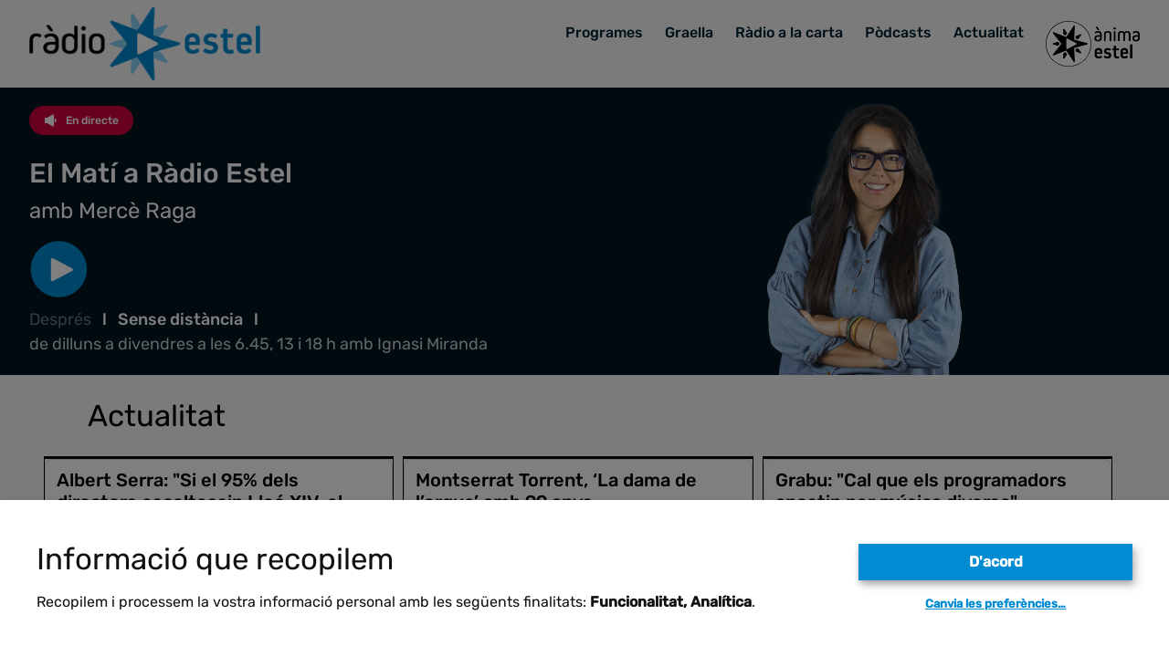

--- FILE ---
content_type: text/html; charset=UTF-8
request_url: https://www.radioestel.cat/?idnot=3401
body_size: 30428
content:
<!doctype html>
<html lang="ca">
<head>
  <meta charset="utf-8">
  <meta http-equiv="x-ua-compatible" content="ie=edge">
  <meta name="viewport" content="width=device-width, initial-scale=1, shrink-to-fit=no">
  <link rel="stylesheet" href="https://cdn.jsdelivr.net/npm/flatpickr/dist/flatpickr.min.css">
  <script src="https://cdn.jsdelivr.net/npm/flatpickr"></script>
  <script data-cfasync="false" data-no-defer="1" data-no-minify="1" data-no-optimize="1">var ewww_webp_supported=!1;function check_webp_feature(A,e){var w;e=void 0!==e?e:function(){},ewww_webp_supported?e(ewww_webp_supported):((w=new Image).onload=function(){ewww_webp_supported=0<w.width&&0<w.height,e&&e(ewww_webp_supported)},w.onerror=function(){e&&e(!1)},w.src="data:image/webp;base64,"+{alpha:"UklGRkoAAABXRUJQVlA4WAoAAAAQAAAAAAAAAAAAQUxQSAwAAAARBxAR/Q9ERP8DAABWUDggGAAAABQBAJ0BKgEAAQAAAP4AAA3AAP7mtQAAAA=="}[A])}check_webp_feature("alpha");</script><script data-cfasync="false" data-no-defer="1" data-no-minify="1" data-no-optimize="1">var Arrive=function(c,w){"use strict";if(c.MutationObserver&&"undefined"!=typeof HTMLElement){var r,a=0,u=(r=HTMLElement.prototype.matches||HTMLElement.prototype.webkitMatchesSelector||HTMLElement.prototype.mozMatchesSelector||HTMLElement.prototype.msMatchesSelector,{matchesSelector:function(e,t){return e instanceof HTMLElement&&r.call(e,t)},addMethod:function(e,t,r){var a=e[t];e[t]=function(){return r.length==arguments.length?r.apply(this,arguments):"function"==typeof a?a.apply(this,arguments):void 0}},callCallbacks:function(e,t){t&&t.options.onceOnly&&1==t.firedElems.length&&(e=[e[0]]);for(var r,a=0;r=e[a];a++)r&&r.callback&&r.callback.call(r.elem,r.elem);t&&t.options.onceOnly&&1==t.firedElems.length&&t.me.unbindEventWithSelectorAndCallback.call(t.target,t.selector,t.callback)},checkChildNodesRecursively:function(e,t,r,a){for(var i,n=0;i=e[n];n++)r(i,t,a)&&a.push({callback:t.callback,elem:i}),0<i.childNodes.length&&u.checkChildNodesRecursively(i.childNodes,t,r,a)},mergeArrays:function(e,t){var r,a={};for(r in e)e.hasOwnProperty(r)&&(a[r]=e[r]);for(r in t)t.hasOwnProperty(r)&&(a[r]=t[r]);return a},toElementsArray:function(e){return e=void 0!==e&&("number"!=typeof e.length||e===c)?[e]:e}}),e=(l.prototype.addEvent=function(e,t,r,a){a={target:e,selector:t,options:r,callback:a,firedElems:[]};return this._beforeAdding&&this._beforeAdding(a),this._eventsBucket.push(a),a},l.prototype.removeEvent=function(e){for(var t,r=this._eventsBucket.length-1;t=this._eventsBucket[r];r--)e(t)&&(this._beforeRemoving&&this._beforeRemoving(t),(t=this._eventsBucket.splice(r,1))&&t.length&&(t[0].callback=null))},l.prototype.beforeAdding=function(e){this._beforeAdding=e},l.prototype.beforeRemoving=function(e){this._beforeRemoving=e},l),t=function(i,n){var o=new e,l=this,s={fireOnAttributesModification:!1};return o.beforeAdding(function(t){var e=t.target;e!==c.document&&e!==c||(e=document.getElementsByTagName("html")[0]);var r=new MutationObserver(function(e){n.call(this,e,t)}),a=i(t.options);r.observe(e,a),t.observer=r,t.me=l}),o.beforeRemoving(function(e){e.observer.disconnect()}),this.bindEvent=function(e,t,r){t=u.mergeArrays(s,t);for(var a=u.toElementsArray(this),i=0;i<a.length;i++)o.addEvent(a[i],e,t,r)},this.unbindEvent=function(){var r=u.toElementsArray(this);o.removeEvent(function(e){for(var t=0;t<r.length;t++)if(this===w||e.target===r[t])return!0;return!1})},this.unbindEventWithSelectorOrCallback=function(r){var a=u.toElementsArray(this),i=r,e="function"==typeof r?function(e){for(var t=0;t<a.length;t++)if((this===w||e.target===a[t])&&e.callback===i)return!0;return!1}:function(e){for(var t=0;t<a.length;t++)if((this===w||e.target===a[t])&&e.selector===r)return!0;return!1};o.removeEvent(e)},this.unbindEventWithSelectorAndCallback=function(r,a){var i=u.toElementsArray(this);o.removeEvent(function(e){for(var t=0;t<i.length;t++)if((this===w||e.target===i[t])&&e.selector===r&&e.callback===a)return!0;return!1})},this},i=new function(){var s={fireOnAttributesModification:!1,onceOnly:!1,existing:!1};function n(e,t,r){return!(!u.matchesSelector(e,t.selector)||(e._id===w&&(e._id=a++),-1!=t.firedElems.indexOf(e._id)))&&(t.firedElems.push(e._id),!0)}var c=(i=new t(function(e){var t={attributes:!1,childList:!0,subtree:!0};return e.fireOnAttributesModification&&(t.attributes=!0),t},function(e,i){e.forEach(function(e){var t=e.addedNodes,r=e.target,a=[];null!==t&&0<t.length?u.checkChildNodesRecursively(t,i,n,a):"attributes"===e.type&&n(r,i)&&a.push({callback:i.callback,elem:r}),u.callCallbacks(a,i)})})).bindEvent;return i.bindEvent=function(e,t,r){t=void 0===r?(r=t,s):u.mergeArrays(s,t);var a=u.toElementsArray(this);if(t.existing){for(var i=[],n=0;n<a.length;n++)for(var o=a[n].querySelectorAll(e),l=0;l<o.length;l++)i.push({callback:r,elem:o[l]});if(t.onceOnly&&i.length)return r.call(i[0].elem,i[0].elem);setTimeout(u.callCallbacks,1,i)}c.call(this,e,t,r)},i},o=new function(){var a={};function i(e,t){return u.matchesSelector(e,t.selector)}var n=(o=new t(function(){return{childList:!0,subtree:!0}},function(e,r){e.forEach(function(e){var t=e.removedNodes,e=[];null!==t&&0<t.length&&u.checkChildNodesRecursively(t,r,i,e),u.callCallbacks(e,r)})})).bindEvent;return o.bindEvent=function(e,t,r){t=void 0===r?(r=t,a):u.mergeArrays(a,t),n.call(this,e,t,r)},o};d(HTMLElement.prototype),d(NodeList.prototype),d(HTMLCollection.prototype),d(HTMLDocument.prototype),d(Window.prototype);var n={};return s(i,n,"unbindAllArrive"),s(o,n,"unbindAllLeave"),n}function l(){this._eventsBucket=[],this._beforeAdding=null,this._beforeRemoving=null}function s(e,t,r){u.addMethod(t,r,e.unbindEvent),u.addMethod(t,r,e.unbindEventWithSelectorOrCallback),u.addMethod(t,r,e.unbindEventWithSelectorAndCallback)}function d(e){e.arrive=i.bindEvent,s(i,e,"unbindArrive"),e.leave=o.bindEvent,s(o,e,"unbindLeave")}}(window,void 0),ewww_webp_supported=!1;function check_webp_feature(e,t){var r;ewww_webp_supported?t(ewww_webp_supported):((r=new Image).onload=function(){ewww_webp_supported=0<r.width&&0<r.height,t(ewww_webp_supported)},r.onerror=function(){t(!1)},r.src="data:image/webp;base64,"+{alpha:"UklGRkoAAABXRUJQVlA4WAoAAAAQAAAAAAAAAAAAQUxQSAwAAAARBxAR/Q9ERP8DAABWUDggGAAAABQBAJ0BKgEAAQAAAP4AAA3AAP7mtQAAAA==",animation:"UklGRlIAAABXRUJQVlA4WAoAAAASAAAAAAAAAAAAQU5JTQYAAAD/////AABBTk1GJgAAAAAAAAAAAAAAAAAAAGQAAABWUDhMDQAAAC8AAAAQBxAREYiI/gcA"}[e])}function ewwwLoadImages(e){if(e){for(var t=document.querySelectorAll(".batch-image img, .image-wrapper a, .ngg-pro-masonry-item a, .ngg-galleria-offscreen-seo-wrapper a"),r=0,a=t.length;r<a;r++)ewwwAttr(t[r],"data-src",t[r].getAttribute("data-webp")),ewwwAttr(t[r],"data-thumbnail",t[r].getAttribute("data-webp-thumbnail"));for(var i=document.querySelectorAll("div.woocommerce-product-gallery__image"),r=0,a=i.length;r<a;r++)ewwwAttr(i[r],"data-thumb",i[r].getAttribute("data-webp-thumb"))}for(var n=document.querySelectorAll("video"),r=0,a=n.length;r<a;r++)ewwwAttr(n[r],"poster",e?n[r].getAttribute("data-poster-webp"):n[r].getAttribute("data-poster-image"));for(var o,l=document.querySelectorAll("img.ewww_webp_lazy_load"),r=0,a=l.length;r<a;r++)e&&(ewwwAttr(l[r],"data-lazy-srcset",l[r].getAttribute("data-lazy-srcset-webp")),ewwwAttr(l[r],"data-srcset",l[r].getAttribute("data-srcset-webp")),ewwwAttr(l[r],"data-lazy-src",l[r].getAttribute("data-lazy-src-webp")),ewwwAttr(l[r],"data-src",l[r].getAttribute("data-src-webp")),ewwwAttr(l[r],"data-orig-file",l[r].getAttribute("data-webp-orig-file")),ewwwAttr(l[r],"data-medium-file",l[r].getAttribute("data-webp-medium-file")),ewwwAttr(l[r],"data-large-file",l[r].getAttribute("data-webp-large-file")),null!=(o=l[r].getAttribute("srcset"))&&!1!==o&&o.includes("R0lGOD")&&ewwwAttr(l[r],"src",l[r].getAttribute("data-lazy-src-webp"))),l[r].className=l[r].className.replace(/\bewww_webp_lazy_load\b/,"");for(var s=document.querySelectorAll(".ewww_webp"),r=0,a=s.length;r<a;r++)e?(ewwwAttr(s[r],"srcset",s[r].getAttribute("data-srcset-webp")),ewwwAttr(s[r],"src",s[r].getAttribute("data-src-webp")),ewwwAttr(s[r],"data-orig-file",s[r].getAttribute("data-webp-orig-file")),ewwwAttr(s[r],"data-medium-file",s[r].getAttribute("data-webp-medium-file")),ewwwAttr(s[r],"data-large-file",s[r].getAttribute("data-webp-large-file")),ewwwAttr(s[r],"data-large_image",s[r].getAttribute("data-webp-large_image")),ewwwAttr(s[r],"data-src",s[r].getAttribute("data-webp-src"))):(ewwwAttr(s[r],"srcset",s[r].getAttribute("data-srcset-img")),ewwwAttr(s[r],"src",s[r].getAttribute("data-src-img"))),s[r].className=s[r].className.replace(/\bewww_webp\b/,"ewww_webp_loaded");window.jQuery&&jQuery.fn.isotope&&jQuery.fn.imagesLoaded&&(jQuery(".fusion-posts-container-infinite").imagesLoaded(function(){jQuery(".fusion-posts-container-infinite").hasClass("isotope")&&jQuery(".fusion-posts-container-infinite").isotope()}),jQuery(".fusion-portfolio:not(.fusion-recent-works) .fusion-portfolio-wrapper").imagesLoaded(function(){jQuery(".fusion-portfolio:not(.fusion-recent-works) .fusion-portfolio-wrapper").isotope()}))}function ewwwWebPInit(e){ewwwLoadImages(e),ewwwNggLoadGalleries(e),document.arrive(".ewww_webp",function(){ewwwLoadImages(e)}),document.arrive(".ewww_webp_lazy_load",function(){ewwwLoadImages(e)}),document.arrive("videos",function(){ewwwLoadImages(e)}),"loading"==document.readyState?document.addEventListener("DOMContentLoaded",ewwwJSONParserInit):("undefined"!=typeof galleries&&ewwwNggParseGalleries(e),ewwwWooParseVariations(e))}function ewwwAttr(e,t,r){null!=r&&!1!==r&&e.setAttribute(t,r)}function ewwwJSONParserInit(){"undefined"!=typeof galleries&&check_webp_feature("alpha",ewwwNggParseGalleries),check_webp_feature("alpha",ewwwWooParseVariations)}function ewwwWooParseVariations(e){if(e)for(var t=document.querySelectorAll("form.variations_form"),r=0,a=t.length;r<a;r++){var i=t[r].getAttribute("data-product_variations"),n=!1;try{for(var o in i=JSON.parse(i))void 0!==i[o]&&void 0!==i[o].image&&(void 0!==i[o].image.src_webp&&(i[o].image.src=i[o].image.src_webp,n=!0),void 0!==i[o].image.srcset_webp&&(i[o].image.srcset=i[o].image.srcset_webp,n=!0),void 0!==i[o].image.full_src_webp&&(i[o].image.full_src=i[o].image.full_src_webp,n=!0),void 0!==i[o].image.gallery_thumbnail_src_webp&&(i[o].image.gallery_thumbnail_src=i[o].image.gallery_thumbnail_src_webp,n=!0),void 0!==i[o].image.thumb_src_webp&&(i[o].image.thumb_src=i[o].image.thumb_src_webp,n=!0));n&&ewwwAttr(t[r],"data-product_variations",JSON.stringify(i))}catch(e){}}}function ewwwNggParseGalleries(e){if(e)for(var t in galleries){var r=galleries[t];galleries[t].images_list=ewwwNggParseImageList(r.images_list)}}function ewwwNggLoadGalleries(e){e&&document.addEventListener("ngg.galleria.themeadded",function(e,t){window.ngg_galleria._create_backup=window.ngg_galleria.create,window.ngg_galleria.create=function(e,t){var r=$(e).data("id");return galleries["gallery_"+r].images_list=ewwwNggParseImageList(galleries["gallery_"+r].images_list),window.ngg_galleria._create_backup(e,t)}})}function ewwwNggParseImageList(e){for(var t in e){var r=e[t];if(void 0!==r["image-webp"]&&(e[t].image=r["image-webp"],delete e[t]["image-webp"]),void 0!==r["thumb-webp"]&&(e[t].thumb=r["thumb-webp"],delete e[t]["thumb-webp"]),void 0!==r.full_image_webp&&(e[t].full_image=r.full_image_webp,delete e[t].full_image_webp),void 0!==r.srcsets)for(var a in r.srcsets)nggSrcset=r.srcsets[a],void 0!==r.srcsets[a+"-webp"]&&(e[t].srcsets[a]=r.srcsets[a+"-webp"],delete e[t].srcsets[a+"-webp"]);if(void 0!==r.full_srcsets)for(var i in r.full_srcsets)nggFSrcset=r.full_srcsets[i],void 0!==r.full_srcsets[i+"-webp"]&&(e[t].full_srcsets[i]=r.full_srcsets[i+"-webp"],delete e[t].full_srcsets[i+"-webp"])}return e}check_webp_feature("alpha",ewwwWebPInit);</script><meta name='robots' content='index, follow, max-image-preview:large, max-snippet:-1, max-video-preview:-1' />
	<style>img:is([sizes="auto" i], [sizes^="auto," i]) { contain-intrinsic-size: 3000px 1500px }</style>
	
	<title>Ràdio Estel</title>
	<meta name="description" content="Ràdio Estel és una emissora en català vinculada a l&#039;Arquebisbat de Barcelona i associada amb Ràdio Principat de la Seu d&#039;Urgell. Pots escoltar-la en directe en les freqüències d&#039;FM 106.6 FM (Barcelona), 103.4 FM (Girona), 91.5 FM (Lleida) i 100.6 FM (Tarragona)." />
	<link rel="canonical" href="https://www.radioestel.cat/" />
	<meta property="og:locale" content="ca_ES" />
	<meta property="og:type" content="website" />
	<meta property="og:title" content="Ràdio Estel" />
	<meta property="og:description" content="Ràdio Estel és una emissora en català vinculada a l&#039;Arquebisbat de Barcelona i associada amb Ràdio Principat de la Seu d&#039;Urgell. Pots escoltar-la en directe en les freqüències d&#039;FM 106.6 FM (Barcelona), 103.4 FM (Girona), 91.5 FM (Lleida) i 100.6 FM (Tarragona)." />
	<meta property="og:url" content="https://www.radioestel.cat/" />
	<meta property="og:site_name" content="Ràdio Estel" />
	<meta property="article:modified_time" content="2025-09-18T08:23:52+00:00" />
	<meta property="og:image" content="https://www.radioestel.cat/app/uploads/2022/03/logo-re.png" />
	<meta property="og:image:width" content="300" />
	<meta property="og:image:height" content="95" />
	<meta property="og:image:type" content="image/png" />
	<meta name="twitter:card" content="summary_large_image" />
	<script type="application/ld+json" class="yoast-schema-graph">{"@context":"https://schema.org","@graph":[{"@type":"WebPage","@id":"https://www.radioestel.cat/","url":"https://www.radioestel.cat/","name":"Ràdio Estel","isPartOf":{"@id":"https://www.radioestel.cat/#website"},"primaryImageOfPage":{"@id":"https://www.radioestel.cat/#primaryimage"},"image":{"@id":"https://www.radioestel.cat/#primaryimage"},"thumbnailUrl":"https://www.radioestel.cat/app/uploads/2022/03/logo-re.png","datePublished":"2021-09-12T19:58:00+00:00","dateModified":"2025-09-18T08:23:52+00:00","description":"Ràdio Estel és una emissora en català vinculada a l'Arquebisbat de Barcelona i associada amb Ràdio Principat de la Seu d'Urgell. Pots escoltar-la en directe en les freqüències d'FM 106.6 FM (Barcelona), 103.4 FM (Girona), 91.5 FM (Lleida) i 100.6 FM (Tarragona).","breadcrumb":{"@id":"https://www.radioestel.cat/#breadcrumb"},"inLanguage":"ca","potentialAction":[{"@type":"ReadAction","target":["https://www.radioestel.cat/"]}]},{"@type":"ImageObject","inLanguage":"ca","@id":"https://www.radioestel.cat/#primaryimage","url":"https://www.radioestel.cat/app/uploads/2022/03/logo-re.png","contentUrl":"https://www.radioestel.cat/app/uploads/2022/03/logo-re.png","width":300,"height":95},{"@type":"BreadcrumbList","@id":"https://www.radioestel.cat/#breadcrumb","itemListElement":[{"@type":"ListItem","position":1,"name":"Inici"}]},{"@type":"WebSite","@id":"https://www.radioestel.cat/#website","url":"https://www.radioestel.cat/","name":"Ràdio Estel","description":"Escoltant, sentiràs","inLanguage":"ca"}]}</script>


<script type="text/javascript">
/* <![CDATA[ */
window._wpemojiSettings = {"baseUrl":"https:\/\/s.w.org\/images\/core\/emoji\/16.0.1\/72x72\/","ext":".png","svgUrl":"https:\/\/s.w.org\/images\/core\/emoji\/16.0.1\/svg\/","svgExt":".svg","source":{"concatemoji":"https:\/\/www.radioestel.cat\/wp\/wp-includes\/js\/wp-emoji-release.min.js?ver=6.8.3"}};
/*! This file is auto-generated */
!function(s,n){var o,i,e;function c(e){try{var t={supportTests:e,timestamp:(new Date).valueOf()};sessionStorage.setItem(o,JSON.stringify(t))}catch(e){}}function p(e,t,n){e.clearRect(0,0,e.canvas.width,e.canvas.height),e.fillText(t,0,0);var t=new Uint32Array(e.getImageData(0,0,e.canvas.width,e.canvas.height).data),a=(e.clearRect(0,0,e.canvas.width,e.canvas.height),e.fillText(n,0,0),new Uint32Array(e.getImageData(0,0,e.canvas.width,e.canvas.height).data));return t.every(function(e,t){return e===a[t]})}function u(e,t){e.clearRect(0,0,e.canvas.width,e.canvas.height),e.fillText(t,0,0);for(var n=e.getImageData(16,16,1,1),a=0;a<n.data.length;a++)if(0!==n.data[a])return!1;return!0}function f(e,t,n,a){switch(t){case"flag":return n(e,"\ud83c\udff3\ufe0f\u200d\u26a7\ufe0f","\ud83c\udff3\ufe0f\u200b\u26a7\ufe0f")?!1:!n(e,"\ud83c\udde8\ud83c\uddf6","\ud83c\udde8\u200b\ud83c\uddf6")&&!n(e,"\ud83c\udff4\udb40\udc67\udb40\udc62\udb40\udc65\udb40\udc6e\udb40\udc67\udb40\udc7f","\ud83c\udff4\u200b\udb40\udc67\u200b\udb40\udc62\u200b\udb40\udc65\u200b\udb40\udc6e\u200b\udb40\udc67\u200b\udb40\udc7f");case"emoji":return!a(e,"\ud83e\udedf")}return!1}function g(e,t,n,a){var r="undefined"!=typeof WorkerGlobalScope&&self instanceof WorkerGlobalScope?new OffscreenCanvas(300,150):s.createElement("canvas"),o=r.getContext("2d",{willReadFrequently:!0}),i=(o.textBaseline="top",o.font="600 32px Arial",{});return e.forEach(function(e){i[e]=t(o,e,n,a)}),i}function t(e){var t=s.createElement("script");t.src=e,t.defer=!0,s.head.appendChild(t)}"undefined"!=typeof Promise&&(o="wpEmojiSettingsSupports",i=["flag","emoji"],n.supports={everything:!0,everythingExceptFlag:!0},e=new Promise(function(e){s.addEventListener("DOMContentLoaded",e,{once:!0})}),new Promise(function(t){var n=function(){try{var e=JSON.parse(sessionStorage.getItem(o));if("object"==typeof e&&"number"==typeof e.timestamp&&(new Date).valueOf()<e.timestamp+604800&&"object"==typeof e.supportTests)return e.supportTests}catch(e){}return null}();if(!n){if("undefined"!=typeof Worker&&"undefined"!=typeof OffscreenCanvas&&"undefined"!=typeof URL&&URL.createObjectURL&&"undefined"!=typeof Blob)try{var e="postMessage("+g.toString()+"("+[JSON.stringify(i),f.toString(),p.toString(),u.toString()].join(",")+"));",a=new Blob([e],{type:"text/javascript"}),r=new Worker(URL.createObjectURL(a),{name:"wpTestEmojiSupports"});return void(r.onmessage=function(e){c(n=e.data),r.terminate(),t(n)})}catch(e){}c(n=g(i,f,p,u))}t(n)}).then(function(e){for(var t in e)n.supports[t]=e[t],n.supports.everything=n.supports.everything&&n.supports[t],"flag"!==t&&(n.supports.everythingExceptFlag=n.supports.everythingExceptFlag&&n.supports[t]);n.supports.everythingExceptFlag=n.supports.everythingExceptFlag&&!n.supports.flag,n.DOMReady=!1,n.readyCallback=function(){n.DOMReady=!0}}).then(function(){return e}).then(function(){var e;n.supports.everything||(n.readyCallback(),(e=n.source||{}).concatemoji?t(e.concatemoji):e.wpemoji&&e.twemoji&&(t(e.twemoji),t(e.wpemoji)))}))}((window,document),window._wpemojiSettings);
/* ]]> */
</script>
<style id='wp-emoji-styles-inline-css' type='text/css'>

	img.wp-smiley, img.emoji {
		display: inline !important;
		border: none !important;
		box-shadow: none !important;
		height: 1em !important;
		width: 1em !important;
		margin: 0 0.07em !important;
		vertical-align: -0.1em !important;
		background: none !important;
		padding: 0 !important;
	}
</style>
<link rel='stylesheet' id='wp-block-library-css' href='https://www.radioestel.cat/wp/wp-includes/css/dist/block-library/style.min.css?ver=6.8.3' type='text/css' media='all' />
<link rel='stylesheet' id='wp-components-css' href='https://www.radioestel.cat/wp/wp-includes/css/dist/components/style.min.css?ver=6.8.3' type='text/css' media='all' />
<link rel='stylesheet' id='wp-preferences-css' href='https://www.radioestel.cat/wp/wp-includes/css/dist/preferences/style.min.css?ver=6.8.3' type='text/css' media='all' />
<link rel='stylesheet' id='wp-block-editor-css' href='https://www.radioestel.cat/wp/wp-includes/css/dist/block-editor/style.min.css?ver=6.8.3' type='text/css' media='all' />
<link rel='stylesheet' id='popup-maker-block-library-style-css' href='https://www.radioestel.cat/app/plugins/popup-maker/dist/packages/block-library-style.css?ver=dbea705cfafe089d65f1' type='text/css' media='all' />
<style id='global-styles-inline-css' type='text/css'>
:root{--wp--preset--aspect-ratio--square: 1;--wp--preset--aspect-ratio--4-3: 4/3;--wp--preset--aspect-ratio--3-4: 3/4;--wp--preset--aspect-ratio--3-2: 3/2;--wp--preset--aspect-ratio--2-3: 2/3;--wp--preset--aspect-ratio--16-9: 16/9;--wp--preset--aspect-ratio--9-16: 9/16;--wp--preset--color--black: #000000;--wp--preset--color--cyan-bluish-gray: #abb8c3;--wp--preset--color--white: #ffffff;--wp--preset--color--pale-pink: #f78da7;--wp--preset--color--vivid-red: #cf2e2e;--wp--preset--color--luminous-vivid-orange: #ff6900;--wp--preset--color--luminous-vivid-amber: #fcb900;--wp--preset--color--light-green-cyan: #7bdcb5;--wp--preset--color--vivid-green-cyan: #00d084;--wp--preset--color--pale-cyan-blue: #8ed1fc;--wp--preset--color--vivid-cyan-blue: #0693e3;--wp--preset--color--vivid-purple: #9b51e0;--wp--preset--gradient--vivid-cyan-blue-to-vivid-purple: linear-gradient(135deg,rgba(6,147,227,1) 0%,rgb(155,81,224) 100%);--wp--preset--gradient--light-green-cyan-to-vivid-green-cyan: linear-gradient(135deg,rgb(122,220,180) 0%,rgb(0,208,130) 100%);--wp--preset--gradient--luminous-vivid-amber-to-luminous-vivid-orange: linear-gradient(135deg,rgba(252,185,0,1) 0%,rgba(255,105,0,1) 100%);--wp--preset--gradient--luminous-vivid-orange-to-vivid-red: linear-gradient(135deg,rgba(255,105,0,1) 0%,rgb(207,46,46) 100%);--wp--preset--gradient--very-light-gray-to-cyan-bluish-gray: linear-gradient(135deg,rgb(238,238,238) 0%,rgb(169,184,195) 100%);--wp--preset--gradient--cool-to-warm-spectrum: linear-gradient(135deg,rgb(74,234,220) 0%,rgb(151,120,209) 20%,rgb(207,42,186) 40%,rgb(238,44,130) 60%,rgb(251,105,98) 80%,rgb(254,248,76) 100%);--wp--preset--gradient--blush-light-purple: linear-gradient(135deg,rgb(255,206,236) 0%,rgb(152,150,240) 100%);--wp--preset--gradient--blush-bordeaux: linear-gradient(135deg,rgb(254,205,165) 0%,rgb(254,45,45) 50%,rgb(107,0,62) 100%);--wp--preset--gradient--luminous-dusk: linear-gradient(135deg,rgb(255,203,112) 0%,rgb(199,81,192) 50%,rgb(65,88,208) 100%);--wp--preset--gradient--pale-ocean: linear-gradient(135deg,rgb(255,245,203) 0%,rgb(182,227,212) 50%,rgb(51,167,181) 100%);--wp--preset--gradient--electric-grass: linear-gradient(135deg,rgb(202,248,128) 0%,rgb(113,206,126) 100%);--wp--preset--gradient--midnight: linear-gradient(135deg,rgb(2,3,129) 0%,rgb(40,116,252) 100%);--wp--preset--font-size--small: 13px;--wp--preset--font-size--medium: 20px;--wp--preset--font-size--large: 36px;--wp--preset--font-size--x-large: 42px;--wp--preset--spacing--20: 0.44rem;--wp--preset--spacing--30: 0.67rem;--wp--preset--spacing--40: 1rem;--wp--preset--spacing--50: 1.5rem;--wp--preset--spacing--60: 2.25rem;--wp--preset--spacing--70: 3.38rem;--wp--preset--spacing--80: 5.06rem;--wp--preset--shadow--natural: 6px 6px 9px rgba(0, 0, 0, 0.2);--wp--preset--shadow--deep: 12px 12px 50px rgba(0, 0, 0, 0.4);--wp--preset--shadow--sharp: 6px 6px 0px rgba(0, 0, 0, 0.2);--wp--preset--shadow--outlined: 6px 6px 0px -3px rgba(255, 255, 255, 1), 6px 6px rgba(0, 0, 0, 1);--wp--preset--shadow--crisp: 6px 6px 0px rgba(0, 0, 0, 1);}:where(body) { margin: 0; }.wp-site-blocks > .alignleft { float: left; margin-right: 2em; }.wp-site-blocks > .alignright { float: right; margin-left: 2em; }.wp-site-blocks > .aligncenter { justify-content: center; margin-left: auto; margin-right: auto; }:where(.is-layout-flex){gap: 0.5em;}:where(.is-layout-grid){gap: 0.5em;}.is-layout-flow > .alignleft{float: left;margin-inline-start: 0;margin-inline-end: 2em;}.is-layout-flow > .alignright{float: right;margin-inline-start: 2em;margin-inline-end: 0;}.is-layout-flow > .aligncenter{margin-left: auto !important;margin-right: auto !important;}.is-layout-constrained > .alignleft{float: left;margin-inline-start: 0;margin-inline-end: 2em;}.is-layout-constrained > .alignright{float: right;margin-inline-start: 2em;margin-inline-end: 0;}.is-layout-constrained > .aligncenter{margin-left: auto !important;margin-right: auto !important;}.is-layout-constrained > :where(:not(.alignleft):not(.alignright):not(.alignfull)){margin-left: auto !important;margin-right: auto !important;}body .is-layout-flex{display: flex;}.is-layout-flex{flex-wrap: wrap;align-items: center;}.is-layout-flex > :is(*, div){margin: 0;}body .is-layout-grid{display: grid;}.is-layout-grid > :is(*, div){margin: 0;}body{padding-top: 0px;padding-right: 0px;padding-bottom: 0px;padding-left: 0px;}a:where(:not(.wp-element-button)){text-decoration: underline;}:root :where(.wp-element-button, .wp-block-button__link){background-color: #32373c;border-width: 0;color: #fff;font-family: inherit;font-size: inherit;line-height: inherit;padding: calc(0.667em + 2px) calc(1.333em + 2px);text-decoration: none;}.has-black-color{color: var(--wp--preset--color--black) !important;}.has-cyan-bluish-gray-color{color: var(--wp--preset--color--cyan-bluish-gray) !important;}.has-white-color{color: var(--wp--preset--color--white) !important;}.has-pale-pink-color{color: var(--wp--preset--color--pale-pink) !important;}.has-vivid-red-color{color: var(--wp--preset--color--vivid-red) !important;}.has-luminous-vivid-orange-color{color: var(--wp--preset--color--luminous-vivid-orange) !important;}.has-luminous-vivid-amber-color{color: var(--wp--preset--color--luminous-vivid-amber) !important;}.has-light-green-cyan-color{color: var(--wp--preset--color--light-green-cyan) !important;}.has-vivid-green-cyan-color{color: var(--wp--preset--color--vivid-green-cyan) !important;}.has-pale-cyan-blue-color{color: var(--wp--preset--color--pale-cyan-blue) !important;}.has-vivid-cyan-blue-color{color: var(--wp--preset--color--vivid-cyan-blue) !important;}.has-vivid-purple-color{color: var(--wp--preset--color--vivid-purple) !important;}.has-black-background-color{background-color: var(--wp--preset--color--black) !important;}.has-cyan-bluish-gray-background-color{background-color: var(--wp--preset--color--cyan-bluish-gray) !important;}.has-white-background-color{background-color: var(--wp--preset--color--white) !important;}.has-pale-pink-background-color{background-color: var(--wp--preset--color--pale-pink) !important;}.has-vivid-red-background-color{background-color: var(--wp--preset--color--vivid-red) !important;}.has-luminous-vivid-orange-background-color{background-color: var(--wp--preset--color--luminous-vivid-orange) !important;}.has-luminous-vivid-amber-background-color{background-color: var(--wp--preset--color--luminous-vivid-amber) !important;}.has-light-green-cyan-background-color{background-color: var(--wp--preset--color--light-green-cyan) !important;}.has-vivid-green-cyan-background-color{background-color: var(--wp--preset--color--vivid-green-cyan) !important;}.has-pale-cyan-blue-background-color{background-color: var(--wp--preset--color--pale-cyan-blue) !important;}.has-vivid-cyan-blue-background-color{background-color: var(--wp--preset--color--vivid-cyan-blue) !important;}.has-vivid-purple-background-color{background-color: var(--wp--preset--color--vivid-purple) !important;}.has-black-border-color{border-color: var(--wp--preset--color--black) !important;}.has-cyan-bluish-gray-border-color{border-color: var(--wp--preset--color--cyan-bluish-gray) !important;}.has-white-border-color{border-color: var(--wp--preset--color--white) !important;}.has-pale-pink-border-color{border-color: var(--wp--preset--color--pale-pink) !important;}.has-vivid-red-border-color{border-color: var(--wp--preset--color--vivid-red) !important;}.has-luminous-vivid-orange-border-color{border-color: var(--wp--preset--color--luminous-vivid-orange) !important;}.has-luminous-vivid-amber-border-color{border-color: var(--wp--preset--color--luminous-vivid-amber) !important;}.has-light-green-cyan-border-color{border-color: var(--wp--preset--color--light-green-cyan) !important;}.has-vivid-green-cyan-border-color{border-color: var(--wp--preset--color--vivid-green-cyan) !important;}.has-pale-cyan-blue-border-color{border-color: var(--wp--preset--color--pale-cyan-blue) !important;}.has-vivid-cyan-blue-border-color{border-color: var(--wp--preset--color--vivid-cyan-blue) !important;}.has-vivid-purple-border-color{border-color: var(--wp--preset--color--vivid-purple) !important;}.has-vivid-cyan-blue-to-vivid-purple-gradient-background{background: var(--wp--preset--gradient--vivid-cyan-blue-to-vivid-purple) !important;}.has-light-green-cyan-to-vivid-green-cyan-gradient-background{background: var(--wp--preset--gradient--light-green-cyan-to-vivid-green-cyan) !important;}.has-luminous-vivid-amber-to-luminous-vivid-orange-gradient-background{background: var(--wp--preset--gradient--luminous-vivid-amber-to-luminous-vivid-orange) !important;}.has-luminous-vivid-orange-to-vivid-red-gradient-background{background: var(--wp--preset--gradient--luminous-vivid-orange-to-vivid-red) !important;}.has-very-light-gray-to-cyan-bluish-gray-gradient-background{background: var(--wp--preset--gradient--very-light-gray-to-cyan-bluish-gray) !important;}.has-cool-to-warm-spectrum-gradient-background{background: var(--wp--preset--gradient--cool-to-warm-spectrum) !important;}.has-blush-light-purple-gradient-background{background: var(--wp--preset--gradient--blush-light-purple) !important;}.has-blush-bordeaux-gradient-background{background: var(--wp--preset--gradient--blush-bordeaux) !important;}.has-luminous-dusk-gradient-background{background: var(--wp--preset--gradient--luminous-dusk) !important;}.has-pale-ocean-gradient-background{background: var(--wp--preset--gradient--pale-ocean) !important;}.has-electric-grass-gradient-background{background: var(--wp--preset--gradient--electric-grass) !important;}.has-midnight-gradient-background{background: var(--wp--preset--gradient--midnight) !important;}.has-small-font-size{font-size: var(--wp--preset--font-size--small) !important;}.has-medium-font-size{font-size: var(--wp--preset--font-size--medium) !important;}.has-large-font-size{font-size: var(--wp--preset--font-size--large) !important;}.has-x-large-font-size{font-size: var(--wp--preset--font-size--x-large) !important;}
:where(.wp-block-post-template.is-layout-flex){gap: 1.25em;}:where(.wp-block-post-template.is-layout-grid){gap: 1.25em;}
:where(.wp-block-columns.is-layout-flex){gap: 2em;}:where(.wp-block-columns.is-layout-grid){gap: 2em;}
:root :where(.wp-block-pullquote){font-size: 1.5em;line-height: 1.6;}
</style>
<style id='MortensenConsentManager-inline-css' type='text/css'>
:root { --mortensen-consent-manager-primary: #008bd2; --mortensen-consent-manager-primary-contrast: #FFF; }
</style>
<link rel='stylesheet' id='sage/main.css-css' href='https://www.radioestel.cat/app/themes/radioestel/dist/styles/main_b6869761.css' type='text/css' media='all' />
<script type="text/javascript" src="https://www.radioestel.cat/wp/wp-includes/js/jquery/jquery.min.js?ver=3.7.1" id="jquery-core-js"></script>
<script type="text/javascript" src="https://www.radioestel.cat/wp/wp-includes/js/jquery/jquery-migrate.min.js?ver=3.4.1" id="jquery-migrate-js"></script>
<link rel="https://api.w.org/" href="https://www.radioestel.cat/wp-json/" /><link rel="alternate" title="JSON" type="application/json" href="https://www.radioestel.cat/wp-json/wp/v2/front_page/4" /><link rel="EditURI" type="application/rsd+xml" title="RSD" href="https://www.radioestel.cat/wp/xmlrpc.php?rsd" />
<meta name="generator" content="WordPress 6.8.3" />
<link rel='shortlink' href='https://www.radioestel.cat/?p=4' />
<link rel="alternate" title="oEmbed (JSON)" type="application/json+oembed" href="https://www.radioestel.cat/wp-json/oembed/1.0/embed?url=https%3A%2F%2Fwww.radioestel.cat%2F" />
<link rel="alternate" title="oEmbed (XML)" type="text/xml+oembed" href="https://www.radioestel.cat/wp-json/oembed/1.0/embed?url=https%3A%2F%2Fwww.radioestel.cat%2F&#038;format=xml" />
<style>.wp-block-gallery.is-cropped .blocks-gallery-item picture{height:100%;width:100%;}</style><link rel="icon" href="https://www.radioestel.cat/app/uploads/2021/09/cropped-favicon-32x32.png" sizes="32x32" />
<link rel="icon" href="https://www.radioestel.cat/app/uploads/2021/09/cropped-favicon-192x192.png" sizes="192x192" />
<link rel="apple-touch-icon" href="https://www.radioestel.cat/app/uploads/2021/09/cropped-favicon-180x180.png" />
<meta name="msapplication-TileImage" content="https://www.radioestel.cat/app/uploads/2021/09/cropped-favicon-270x270.png" />
<!-- Google Tag Manager -->
<script>(function(w,d,s,l,i){w[l]=w[l]||[];w[l].push({'gtm.start':
new Date().getTime(),event:'gtm.js'});var f=d.getElementsByTagName(s)[0],
j=d.createElement(s),dl=l!='dataLayer'?'&l='+l:'';j.async=true;j.src=
'https://www.googletagmanager.com/gtm.js?id='+i+dl;f.parentNode.insertBefore(j,f);
})(window,document,'script','dataLayer','GTM-P8QQ4W4');</script>
<!-- End Google Tag Manager --><style id="sccss">.podcast-template-default .py-16 {
	padding-top: 0px!important;
}
.program-template-default .py-16 {
	padding-top: 0px!important;
}
.podcast-template-default img {
	max-height: 300px!important;
}
.program-template-default img {
	max-height: 300px!important;
}




.program-template-default h1 {
	font-size: 30px!important;
}
.podcast-template-default h1 {
	font-size: 30px!important;
}
.post-template-default h1 {
	font-size: 30px!important;
}
.program-template-default .text-2xl, .program-template-default .text-3xl {
	font-size: 20px!important;
}
.podcast-template-default .text-2xl, .podcast-template-default .text-3xl {
	font-size: 20px!important;
}
.post-template-default .text-xl {
	font-size: 20px!important;
}
/* MENU HAMBURGUESA */
.nav-layer .py-8 {
	padding-top: 4rem;
}
/* MENU HAMBURGUESA */

/* play paginas interiores */
.main-header .live-block-mobile .container {
	justify-content: unset;
}
.live-block-mobile-play{
	margin-left: 10px;
}
/* play paginas interiores */


@media only screen and (max-width: 1023px) {
	.altofoto {
		min-height: 350px!important;
	}
	.altodivfoto {
		min-height: 350px!important;
	}
}

.altofoto {
	min-height: 350px!important;
}
.altodivfoto {
	min-height: 350px!important;
}


/* MENU DESPLEGABLE */
.nav__mobile li {
    padding-bottom: 1.5rem;
}
/* MENU DESPLEGABLE */



.audio-player-container {
	padding: 2rem 3rem 2rem 3rem;
}

/* GRAELLA */
.grid-program-block-wrapper {
    min-height: 160px!important;
}
/* GRAELLA */


/* ARCHIVE de 3 a 4 y titulos */
.archive h2, .blog h2, .graella h1 {
	font-size: 22px!important;
}
.archive p, .blog p, .graella p {
	font-size: 15px!important;
}

@media (min-width: 1280px) {
	.xl\:w-1\/3 { width: 25%; }
}
/*@media (min-width: 1024px) and (max-width: 1279px) {*/
@media (min-width: 1024px) and (max-width: 1279px) {
	.lg\:w-1\/2 { width: 33.3333%; }
}
/*@media (min-width: 768px) and (max-width: 1023px) {*/
@media (min-width: 768px) and (max-width: 1023px) {
	.lg\:w-1\/2 { width: 50%; }
}
/*@media (max-width: 767px) {*/
@media (max-width: 767px) {
	.lg\:w-1\/2 { width: 100%; }
}
/* ARCHIVE de 3 a 4 y titulos */



/* ZONA STREAMING WINDOW */
.page-id-32208 .pt-4 {
	font-size: 30px;
}
/* ZONA STREAMING WINDOW */



/* ZONA STREAMING */
.page-id-4 .pt-8 {
	padding-top: 1rem!important;
}

.page-id-4 .pt-6.text-3xl.font-medium.text-white.hover\:text-primary-500.default-transition.sm\:text-4xl.md\:text-5xl {
    font-size: 30px !important;
}
.page-id-4 .w-full.lg\:w-1\/2.px-2\.5.py-4.md\:py-10 {
    padding-top: 20px !important;
    padding-bottom: 20px !important;
}
.page-id-4 .flex.flex-wrap.items-center.pt-8 {
    padding-top: 10px !important;
}
@media (min-width: 1024px) {
    .lg\:pt-10 {
        padding-top: unset;
    }
}
@media (max-width: 1024px) {
  .page-id-4 .w-full.lg\:w-1\/2.px-2\.5.order-first.lg\:order-last.relative {
    max-height: 300px;
    overflow: hidden;
  }
	.page-id-4 .aspect-w-16.aspect-h-9 img {
    max-height: 300px;
    width: 100%; /* por si necesitas mantener el ancho */
  }
}

/* ZONA STREAMING */

/* MENU DESPLEGABLE */
.nav__mobile li a {
    font-size: 22px;
}
/* MENU DESPLEGABLE */

/* CABECERA SECUNDARIA */
.live-block {
  display: none !important;
}
.live-block-mobile {
  display: flex !important;
  align-items: center;
  visibility: visible !important;
  opacity: 1 !important;
}
@media (min-width: 1280px) {
	.xl\:hidden {
		display: flex
	}
}
/* CABECERA SECUNDARIA */

/* ZONA TITULOS */
.md\:pt-40 {
	padding-top: 8rem;
}
H1 {
	font-size: 33px!important;
}
H2 {
	font-size: 25px!important;
}
H3 {
	font-size: 20px!important;
}
/* ZONA TITULOS */

/* MENU LINEAL */
#menu-menu-principal {
	max-width: none;
}
.menu-item {
	align-content: center;
}
/* MENU LINEAL */









/* BANNER */
.py-8 {
    padding-top: 1rem;
    padding-bottom: 1rem;
}
/* BANNER */

.menu-item-165640, .menu-item-274 {
	align-content: center;
}

.menu-item a {
	text-decoration: none!important;
}
/*ENQUESTA POPUP*/
#popmake-265345 .pum-close {
	width:40px!important;
}
@media only screen and (min-width: 700px) {
	#enquesta-img-h {
		display: block;
	}
	#enquesta-img-v {
		display: none;
	}
}
@media only screen and (max-width: 700px) {
	#enquesta-img-h {
		display: none;
	}
	#enquesta-img-v {
		display: block;
	}
}
/*ENQUESTA POPUP*/

/*ENQUESTA PAGINA TERMES I CONDICIONS*/
.page-id-265257 .pt-6 {
		display: none!important;
}
.page-id-265257 .max-w-2xl {
    max-width: 50rem;
}
/*ENQUESTA PAGINA TERMES I CONDICIONS*/


/*GRAELLA ANIMA ESTEL APP*/
.page-id-264686 .main-header, .page-id-264686 footer, .page-id-264686 .pb-6 {
		display: none!important;
}
.page-id-264686 .pt-36 {
		padding-top: 0rem;
}

.page-id-264686 .container {
		padding-bottom: 0rem;
}
.page-id-264686 .sticky {
		top: 0rem;
}
.page-id-264686 .grid-program-block-wrapper {
	min-height: 0px!important;
}
.page-id-266500 H1{
	font-size: 22px!important;
}
.page-id-266500 p {
	font-size: 15px;
}
/*GRAELLA ANIMA ESTEL APP*/


/*ESTAT PAPA ANIMA ESTEL APP*/
.page-id-286909 .main-header, .page-id-286909 footer, .page-id-286909 .pb-6 {
		display: none!important;
}
.page-id-286909 .pt-36 {
		padding-top: 0rem;
}

.page-id-286909 .container {
		padding-bottom: 0rem;
}
.page-id-286909 .sticky {
		top: 0rem;
}
.page-id-286909 .grid-program-block-wrapper {
	min-height: 0px!important;
}
/*ESTAT PAPA ANIMA ESTEL APP*/


/*GRAELLA ANIMA ESTEL WEB*/
.page-id-266500 .main-header, .page-id-266500 footer, .page-id-266500 .pb-6 {
		display: none!important;
}
.page-id-266500 .pt-36 {
		padding-top: 0rem;
}

.page-id-266500 .container {
		padding-bottom: 0rem;
}
.page-id-266500 .sticky {
		top: 0rem;
}
.page-id-266500 .grid-program-block-wrapper {
	min-height: 0px!important;
}
/*GRAELLA ANIMA ESTEL WEB*/

/*ENQUESTA*/
div.wpforms-container-full .wpforms-form h3 {
    font-size: 17px!important;
}
.wpforms-field-label {
		font-weight: 500!important;
}
/*ENQUESTA*/

.max-w-xs {
	max-width: unset !important;
}


.single-program .w-full .h-auto{
	height: min-content;
}

/*MENU MES ESTEL*/
@media only screen and (min-width: 1024px) {
	.menu-item-225833 {
		display: none;	
	}
	.menu-item-225832 {
		display: block;	
	}
}
@media only screen and (max-width: 1024px) {
	.menu-item-225833 {
		display: block;
	}
	.menu-item-225832 {
		display: none;	
	}
}
/*MENU MES ESTEL*/

/* banner horizontal vertical homepage */
.max-w-3xl {
    max-width: 97%;
}

@media only screen and (max-width: 1023px) {
	#publi-programesH {
		display:none;
	}
	#publi-programesV {
		display:block;
	}
}

@media only screen and (min-width: 1024px) {
	#publi-programesH {
		display:block;
	}
	#publi-programesV {
		display:none;
	}
}
/* banner horizontal vertical homepage */</style></head>

<body class="home wp-singular front_page-template-default page page-id-4 wp-embed-responsive wp-theme-radioestelresources w-screen min-h-screen flex flex-col antialiased overflow-x-hidden app-data index-data singular-data page-data page-4-data page-portada-data front-page-data">

<!-- Google Tag Manager (noscript) -->
<noscript><iframe src="https://www.googletagmanager.com/ns.html?id=GTM-P8QQ4W4"
height="0" width="0" style="display:none;visibility:hidden"></iframe></noscript>
<!-- End Google Tag Manager (noscript) -->

  
          <header class="fixed top-0 left-0 z-40 w-screen leading-none border-b-2 border-gray-900 bg-gray-50 default-transition main-header">

  <div class="flex items-center w-screen h-20 md:h-24">
    <div class="container flex items-center justify-between">

      <div class="py-2 header-logo">
        <a href="https://www.radioestel.cat/">
          <!--<svg class="icon w-auto h-11 md:h-20 default-transition" fill="none" xmlns="http://www.w3.org/2000/svg" viewBox="0 0 422 134"><path d="M190.043 120.275l21.6-32.75 36.75 13.8a2.578 2.578 0 003.469-2.455 2.574 2.574 0 00-.539-1.544l-24.48-30.72 24.46-30.66a2.575 2.575 0 00.04-3.103 2.576 2.576 0 00-2.97-.898l-36.72 13.79-21.61-32.78a2.589 2.589 0 00-4.75 1.54l1.78 39.2-37.82 10.43a2.583 2.583 0 00-1.942 2.5 2.584 2.584 0 001.942 2.5l37.83 10.43-1.78 39.2a2.588 2.588 0 004.74 1.54" fill="#84D0F5"/><path d="M228.323 2.465l-2.54 48.88s0 .08.07.1l47.27 12.67a2.592 2.592 0 011.38 4.075 2.592 2.592 0 01-1.38.925l-47.27 12.69a.104.104 0 00-.049.034.103.103 0 00-.021.056l2.55 48.89a2.59 2.59 0 01-4.75 1.55l-26.68-41.06a.09.09 0 00-.11 0l-45.69 17.53a2.589 2.589 0 01-2.94-4l30.79-38.05a.089.089 0 000-.12l-30.8-38a2.594 2.594 0 01-.021-3.095 2.592 2.592 0 012.961-.905l45.7 17.53a.09.09 0 00.11 0l26.67-41A2.593 2.593 0 01226.54.128a2.588 2.588 0 011.783 2.587" fill="#008BD2"/><path d="M233.233 64.285l-32.6-16.82a2.578 2.578 0 00-3.77 2.3v33.65a2.574 2.574 0 001.237 2.214 2.578 2.578 0 002.533.087l32.59-16.83a2.59 2.59 0 000-4.6" fill="#fff"/><path d="M419.443 84.085a1.474 1.474 0 001.225-.422 1.463 1.463 0 00.415-1.227v-46.83a1.478 1.478 0 00-1.64-1.65h-4.51a1.477 1.477 0 00-1.58.987c-.074.213-.097.44-.07.663v46.79a1.476 1.476 0 00.423 1.227 1.477 1.477 0 001.227.422l4.51.04zm-21.35-21.18h-12.09v-1.07c0-5 2-7.44 6.08-7.44s6 2.43 6 7.44l.01 1.07zm-6.22-15.24c-8.8 0-13.67 4.79-13.67 13.59v9.52c0 9.52 5.15 14.17 15 14.17 3.91.071 7.707-1.307 10.66-3.87a1.543 1.543 0 00.651-1.082 1.539 1.539 0 00-.371-1.207l-1.93-2.79c-.64-.93-1.43-.93-2.29-.21a9.66 9.66 0 01-6.44 2.43c-5.15 0-7.44-2.36-7.44-8v-1.43h17.89a1.483 1.483 0 001.581-.988c.073-.213.097-.44.069-.663v-5.87c0-8.8-4.87-13.59-13.67-13.59l-.04-.01zm-20.24 30.94c-.29-1.07-1.07-1.29-2.08-.93a8.167 8.167 0 01-2.93.57c-3.36 0-5.15-1.86-5.15-5.36v-17.64h8.66a1.472 1.472 0 001.64-1.64v-3.44a1.474 1.474 0 00-.419-1.22 1.466 1.466 0 00-1.221-.42h-8.66v-7.66a1.47 1.47 0 00-1.65-1.64h-4.51a1.47 1.47 0 00-1.64 1.64v7.66h-3a1.47 1.47 0 00-1.64 1.64v3.44a1.474 1.474 0 00.981 1.572c.212.073.437.096.659.069h3v17.61c0 8 4 12.09 12 12.09a14.72 14.72 0 006-1.08 1.596 1.596 0 00.886-.888 1.612 1.612 0 00-.026-1.252l-.9-3.12zm-27.8-4.58c0-6.8-3.15-10.23-11.6-11.45-4.86-.71-6.36-1.72-6.36-3.93 0-2.79 2.14-4.3 6.08-4.3a11.43 11.43 0 016.15 1.72c.93.57 1.65.5 2.22-.43l1.79-2.86a1.547 1.547 0 00.05-1.845 1.54 1.54 0 00-.48-.444 19.567 19.567 0 00-10.59-2.79c-7.87 0-13 4.36-13 10.95 0 6.59 3 9.8 11.37 11.09 5.08.78 6.66 1.93 6.66 4.29 0 2.72-2.08 4.29-5.8 4.29a14.523 14.523 0 01-8.23-2.72 1.347 1.347 0 00-1.801-.15 1.355 1.355 0 00-.409.51l-1.94 2.94a1.612 1.612 0 00-.306 1.216 1.598 1.598 0 00.666 1.064c3.22 2.65 7.23 3.8 12.95 3.8 7.73 0 12.6-4.22 12.6-11l-.02.05zm-40.15-11.12h-12.09v-1.07c0-5 2-7.44 6.08-7.44s6 2.43 6 7.44l.01 1.07zm-6.23-15.24c-8.8 0-13.66 4.79-13.66 13.59v9.52c0 9.52 5.15 14.17 14.95 14.17 3.91.071 7.707-1.307 10.66-3.87a1.557 1.557 0 00.599-1.723 1.574 1.574 0 00-.309-.567l-1.93-2.79c-.65-.93-1.43-.93-2.29-.21a9.698 9.698 0 01-6.44 2.43c-5.15 0-7.44-2.36-7.44-8v-1.43h17.88a1.483 1.483 0 001.581-.987c.073-.213.097-.44.069-.663v-5.87c0-8.8-4.87-13.59-13.67-13.59" fill="#008BD2"/><path d="M130.833 70.846c0 6.08-2.5 8.94-8 8.94s-8-2.86-8-8.94v-8.87c0-6.15 2.51-9 8-9s8 2.87 8 9v8.87zm-8-23c-9.25 0-14.26 4.72-14.26 13.53v10.16c0 8.72 5 13.45 14.26 13.45s14.33-4.73 14.33-13.45v-10.2c0-8.81-5-13.53-14.33-13.53v.04zm-22.46 36.24a1.28 1.28 0 001.44-1.36v-32.7a1.269 1.269 0 00-.398-1.022 1.275 1.275 0 00-1.042-.338h-3.41a1.28 1.28 0 00-1.44 1.36v32.7a1.28 1.28 0 001.44 1.36h3.41zm-1.74-42a3.761 3.761 0 002.321-6.506 3.76 3.76 0 00-6.32 2.785 3.75 3.75 0 004 3.72zm-16.92 28.76c0 6.08-2.51 8.94-8 8.94s-8-2.86-8-8.94v-8.87c0-6.15 2.51-9 8-9s8 3 8 9v8.87zm1.44-36.85a1.28 1.28 0 00-1.44 1.36v16h-.17c-1.89-2.36-4.93-3.58-8.87-3.58-8.65 0-13.27 4.72-13.27 13.53v10.08c0 8.8 5 13.53 14.26 13.53s14.33-4.73 14.33-13.53v-36.03a1.28 1.28 0 00-1.44-1.36h-3.4zm-41.15 9.61c1.06 0 1.36-.64.83-1.43l-5.68-8.66a1.63 1.63 0 00-1.52-.78h-4c-1.06 0-1.44.64-.75 1.5l6.37 8.58a1.809 1.809 0 001.59.79h3.16zm-3.11 36.2c-4.63 0-7.28-1.93-7.28-5.79 0-3.86 3-5.94 8-5.94h7.44v2.79c0 6.08-2.58 8.94-8.12 8.94h-.04zm.04-32a18.2 18.2 0 00-11.45 3.72 1.26 1.26 0 00-.23 1.93l1.59 2.08a1.24 1.24 0 002 .14 12.14 12.14 0 017.51-2.72c5.84 0 8.65 2.79 8.65 9.31v.85h-8.2c-8.72 0-13.5 4-13.5 10.81 0 7 4.86 11 13.58 11 9.4 0 14.41-4.73 14.41-13.53v-9.73c0-9.16-5.08-13.88-14.41-13.88l.05.02zM.003 82.726a1.28 1.28 0 001.44 1.36h3.41a1.281 1.281 0 001.44-1.36v-21.9c0-5.36 2.2-7.87 6.9-7.87a9.93 9.93 0 014.93 1.36 1.34 1.34 0 002.05-.35l1.29-2.08a1.24 1.24 0 00-.45-1.93 15.73 15.73 0 00-8.42-2.15c-8.27 0-12.59 4.44-12.59 13v21.92z" fill="currentColor"/></svg>-->
		  <!--<picture><source srcset="https://www.radioestel.cat/app/uploads/2024/09/logo2.png.webp"  type="image/webp"><img src="https://www.radioestel.cat/app/uploads/2024/09/logo2.png" class="icon w-auto h-11 md:h-20 default-transition" alt="icon" data-eio="p" /></picture>-->
		  <!--<picture><source srcset="https://www.radioestel.cat/app/uploads/2024/09/logo-1.png.webp"  type="image/webp"><img src="https://www.radioestel.cat/app/uploads/2024/09/logo-1.png" class="icon w-auto h-11 md:h-20 default-transition" alt="icon" data-eio="p" /></picture>-->
		  <img src="https://www.radioestel.cat/app/uploads/2022/03/logo-re.png" class="icon w-auto h-11 md:h-20 default-transition" alt="icon" />		  
        </a>
      </div>

      
        
      
      <nav class="items-center hidden lg:flex">
                  <ul id="menu-menu-principal" class="nav__primary"><li id="menu-item-272" class="menu-item menu-item-type-custom menu-item-object-custom menu-item-272"><a href="https://www.radioestel.cat/programes">Programes</a></li>
<li id="menu-item-273" class="menu-item menu-item-type-custom menu-item-object-custom menu-item-273"><a href="https://www.radioestel.cat/graella/">Graella</a></li>
<li id="menu-item-161792" class="menu-item menu-item-type-custom menu-item-object-custom menu-item-161792"><a href="https://www.radioestel.cat/radio-a-la-carta/">Ràdio a la carta</a></li>
<li id="menu-item-165640" class="menu-item menu-item-type-post_type_archive menu-item-object-podcast menu-item-165640"><a href="https://www.radioestel.cat/podcasts">Pòdcasts</a></li>
<li id="menu-item-274" class="menu-item menu-item-type-custom menu-item-object-custom menu-item-274"><a href="https://www.radioestel.cat/actualitat/">Actualitat</a></li>
<li id="menu-item-225832" class="menu-item menu-item-type-custom menu-item-object-custom menu-item-225832"><a href="#"><a href="#" onclick="window.open('https://www.radioestel.cat/player-anima-estel.php','ventana_anima','width=700,height=570'); return false;"><img src="https://www.radioestel.cat/app/uploads/2023/09/anima-estel-nav.png" style="height:50px;" alt="logo-anima"></a></a></li>
<li id="menu-item-225833" class="menu-item menu-item-type-custom menu-item-object-custom menu-item-225833"><a href="#"><a href="#" onclick="window.open('https://www.radioestel.cat/player-anima-estel.php','ventana_anima','width=700,height=570'); return false;"><img src="https://www.radioestel.cat/app/uploads/2023/09/anima-estel-nav-bn.png" style="height:50px;" alt="logo-anima"></a></a></li>
</ul>
              </nav>

      <nav class="relative flex-shrink-0 w-8 h-5 transition duration-200 cursor-pointer toggle-nav lg:hidden">
        <span></span>
        <span></span>
        <span></span>
        <span></span>
      </nav>

    </div>
  </div>




  
    
  
</header>




<nav class="fixed inset-0 z-30 w-screen leading-none transition duration-500 transform -translate-y-full bg-gray-900 nav-layer">

  <div class="relative h-screen overflow-y-scroll scrolling-touch text-white">
    <div class="relative z-30 flex flex-col justify-start w-full min-h-screen pt-20 mx-auto md:pt-24">
      <div class="container px-4 py-8 mx-auto sm:py-14 md:px-8">
                <ul id="menu-menu-principal-1" class="nav__mobile"><li class="menu-item menu-item-type-custom menu-item-object-custom menu-item-272"><a href="https://www.radioestel.cat/programes">Programes</a></li>
<li class="menu-item menu-item-type-custom menu-item-object-custom menu-item-273"><a href="https://www.radioestel.cat/graella/">Graella</a></li>
<li class="menu-item menu-item-type-custom menu-item-object-custom menu-item-161792"><a href="https://www.radioestel.cat/radio-a-la-carta/">Ràdio a la carta</a></li>
<li class="menu-item menu-item-type-post_type_archive menu-item-object-podcast menu-item-165640"><a href="https://www.radioestel.cat/podcasts">Pòdcasts</a></li>
<li class="menu-item menu-item-type-custom menu-item-object-custom menu-item-274"><a href="https://www.radioestel.cat/actualitat/">Actualitat</a></li>
<li class="menu-item menu-item-type-custom menu-item-object-custom menu-item-225832"><a href="#"><a href="#" onclick="window.open('https://www.radioestel.cat/player-anima-estel.php','ventana_anima','width=700,height=570'); return false;"><img src="https://www.radioestel.cat/app/uploads/2023/09/anima-estel-nav.png" style="height:50px;" alt="logo-anima"></a></a></li>
<li class="menu-item menu-item-type-custom menu-item-object-custom menu-item-225833"><a href="#"><a href="#" onclick="window.open('https://www.radioestel.cat/player-anima-estel.php','ventana_anima','width=700,height=570'); return false;"><img src="https://www.radioestel.cat/app/uploads/2023/09/anima-estel-nav-bn.png" style="height:50px;" alt="logo-anima"></a></a></li>
</ul>
              </div>
    </div>
  </div>

</nav>

  
  <main class="z-10 flex-1 bg-gray-50   pt-20 md:pt-24   ">
     

<section class="bg-gray-900">

    <div class="container">

      <div class="flex flex-wrap lg:items-stretch -mx-2.5">

        <div class="w-full lg:w-1/2 px-2.5 py-4 md:py-10">

          <div class="flex flex-row items-end lg:items-start lg:flex-col">
            <div class="flex-1">
              <p class="flex items-center px-4 py-2 text-xs font-medium text-white rounded-full bg-secondary w-max leading-0"><svg class="icon w-4 h-4 mr-2 text-white" fill="none" xmlns="http://www.w3.org/2000/svg" viewBox="0 0 9 10"><path fill-rule="evenodd" clip-rule="evenodd" d="M.612 3.086h1.034a.539.539 0 00.27-.07L5.58 1.009a.56.56 0 01.831.492V8.5a.56.56 0 01-.83.492L1.915 6.982a.538.538 0 00-.27-.069H.612a.562.562 0 01-.561-.561V3.647c0-.31.252-.561.561-.561zM6.92 3.432a1.651 1.651 0 010 3.134V3.432z" fill="currentColor"/></svg>En directe</p>

              				  					<a href="https://www.radioestel.cat/programes/el-mati-a-radio-estel">
				  						<p class="pt-6 text-3xl font-medium text-white hover:text-primary-500 default-transition sm:text-4xl md:text-5xl">El Matí a Ràdio Estel</p>
                  					</a>
				                
                              <p class="pt-2 text-lg text-white sm:text-xl md:text-2xl">amb Mercè Raga</p>
                            <p class="pt-8 text-lg text-gray-500 sm:text-xl md:text-2xl"></p>
            </div>

            <a class="live-banner" href="https://www.radioestel.cat/en-directe/" target="popup" onclick="window.open('https://www.radioestel.cat/en-directe/','popup','width=700,height=500'); return false;">
              <div class="flex-shrink lg:pt-10">
                <svg class="icon w-16 h-16 text-primary-500 default-transition live-banner-play" fill="none" xmlns="http://www.w3.org/2000/svg" viewBox="0 0 39 40"><circle cx="19.75" cy="20" r="19.25" fill="currentColor"/><path d="M28.8 21.257L15.876 28.06a1.01 1.01 0 01-1.366-.417 1.059 1.059 0 01-.13-.513V13.528c-.001-.18.044-.356.13-.513a1.011 1.011 0 011.367-.417l12.943 6.8c.167.088.307.221.405.385a1.061 1.061 0 01-.405 1.474" fill="#fff"/></svg>              </div>
            </a>
          </div>

          

          <div class="flex flex-wrap items-center pt-8">
            <p class="text-base text-gray-600 sm:text-lg">Després</p>

            <p class="text-base font-medium text-white sm:text-lg"><span class="px-3">l</span></p>

            			  				<a href="https://www.radioestel.cat/programes/sense-distancia">
			                  <p class="text-base font-medium text-white hover:text-primary-500 default-transition sm:text-lg">Sense distància</p>
              				</a>
			              
            <p class="text-base font-medium text-white sm:text-lg"><span class="px-3">l</span></p>

            <p class="text-base text-gray-300 sm:text-lg">de dilluns a divendres a les 6.45, 13 i 18 h
                              amb Ignasi Miranda
                          </p>
          </div>
        </div>

                  <div class="w-full lg:w-1/2 px-2.5 order-first lg:order-last relative">

            <div class="absolute inset-0 hidden lg:block">
                              <picture><source srcset="https://www.radioestel.cat/app/uploads/2021/09/MERCE-RAGA-2.png.webp 600w, https://www.radioestel.cat/app/uploads/2021/09/MERCE-RAGA-2-300x300.png.webp 300w, https://www.radioestel.cat/app/uploads/2021/09/MERCE-RAGA-2-150x150.png.webp 150w" sizes='(max-width: 600px) 100vw, 600px' type="image/webp"><img width="600" height="600" src="https://www.radioestel.cat/app/uploads/2021/09/MERCE-RAGA-2.png" class="object-contain object-bottom w-full h-full" alt="" decoding="async" fetchpriority="high" srcset="https://www.radioestel.cat/app/uploads/2021/09/MERCE-RAGA-2.png 600w, https://www.radioestel.cat/app/uploads/2021/09/MERCE-RAGA-2-300x300.png 300w, https://www.radioestel.cat/app/uploads/2021/09/MERCE-RAGA-2-150x150.png 150w" sizes="(max-width: 600px) 100vw, 600px" data-eio="p" /></picture>
                          </div>

            <div class="block lg:hidden">
              <div class="aspect-w-16 aspect-h-9">
                                  <picture><source srcset="https://www.radioestel.cat/app/uploads/2021/09/MERCE-RAGA-2.png.webp 600w, https://www.radioestel.cat/app/uploads/2021/09/MERCE-RAGA-2-300x300.png.webp 300w, https://www.radioestel.cat/app/uploads/2021/09/MERCE-RAGA-2-150x150.png.webp 150w" sizes='(max-width: 600px) 100vw, 600px' type="image/webp"><img width="600" height="600" src="https://www.radioestel.cat/app/uploads/2021/09/MERCE-RAGA-2.png" class="object-contain object-bottom w-full h-full" alt="" decoding="async" srcset="https://www.radioestel.cat/app/uploads/2021/09/MERCE-RAGA-2.png 600w, https://www.radioestel.cat/app/uploads/2021/09/MERCE-RAGA-2-300x300.png 300w, https://www.radioestel.cat/app/uploads/2021/09/MERCE-RAGA-2-150x150.png 150w" sizes="(max-width: 600px) 100vw, 600px" data-eio="p" /></picture>
                              </div>
            </div>

                      </div>
        
      </div>

    </div>

  </section>




<div class="layout-con-zonas">
  <div class="zona-publicidad izquierda">
    <style>
@media (min-width: 1600px) {
  .publicitat-home-laterales { display: none !important; }
  .publicitat-home-esquerra,
  .publicitat-home-dreta { display: block !important; }
}

@media (max-width: 1599px) {
  .publicitat-home-laterales { display: block !important; }
  .publicitat-home-esquerra,
  .publicitat-home-dreta { display: none !important; }
}
</style>
  </div>

  <div class="zona-central">
    <div class="py-8">
		


<style>
.layout-con-zonas {
  display: flex;
  justify-content: center;
  width: 100%;
  box-sizing: border-box;
}

.zona-central {
  width: 100%;
  max-width: 1200px;
  box-sizing: border-box;
  flex-shrink: 0;
}

.zona-publicidad {
  flex: 1 1 0;
  min-width: 0;
  box-sizing: border-box;
  overflow: hidden;
  position: sticky;
  top: 100px;
  align-self: flex-start;
  height: fit-content;
  display: flex;
  justify-content: center;
}

.zona-publicidad.izquierda {
  margin-right: 0px;
  margin-left: 5px;
}

.zona-publicidad.derecha {
  margin-left: 0px;
  margin-right: 20px;
}

.py-8 {
  padding: 0 5px 0 15px;
  box-sizing: border-box;
}

.banner-lateral {
  width: 100%;
  aspect-ratio: 4 / 5;
  background-color: #eee;
  display: flex;
  align-items: center;
  justify-content: center;
  margin-top: 10px;
}

.banner-lateral img {
  width: 100%;
  height: 100%;
  object-fit: contain;
  display: block;
}

/* Responsive: ocultar zonas laterales */
@media (max-width: 1200px) {
  .zona-publicidad {
    display: none;
  }
}



#slider-wrapper-2{position:relative;width:100%;overflow:hidden;padding:0;box-sizing:border-box;padding-bottom:30px;background:#f9f9f9; margin 30px 0;}
#slider-track-2{display:flex;transition:transform 0.4s ease-in-out;will-change:transform;padding-left:5px}
#slider-wrapper-2 .slide{margin-right:10px;flex:0 0 calc(33.3333% - 8px);display:flex;flex-direction:column;background:#fff;box-sizing:border-box;border:1px solid black;border-top-width:3px;overflow:hidden}
#slider-wrapper-2 .slide.actualitat{height:520px}
#slider-wrapper-2 .slide:not(.actualitat){height:auto}
#slider-wrapper-2 .slide:last-child{margin-right:0}
@media (max-width:900px){#slider-wrapper-2 .slide{flex:0 0 calc(50% - 9px)}}
@media (max-width:600px){
  #slider-wrapper-2 .slide{flex:0 0 100%;margin-right:0}
  .nav-left{left:0px!important}
  .nav-right{right:0px!important}
}
#slider-wrapper-2 .slider-button{position:absolute;top:45%;transform:translateY(-50%);background:lightsteelblue;border:none;color:#fff;font-size:2rem;cursor:pointer;padding:0 12px;z-index:20;user-select:none;border-radius:15px}
#slider-wrapper-2 .slider-button.prev{left:0.5rem}
#slider-wrapper-2 .slider-button.next{right:1.2rem}
#titulo-2{font-size:30px;padding:20px 3rem}
.slide h2{font-size:20px!important}.slide p{font-size:15px!important}
.slide-card__title{font-size:20px!important;padding:0.75rem;min-height:3.5em;overflow:hidden}
.slide-card__excerpt{font-size:.875rem;color:#002030;padding:0 0.75rem 1rem 0.75rem;flex-grow:1;overflow:hidden;text-overflow:ellipsis;display:-webkit-box;-webkit-line-clamp:3;-webkit-box-orient:vertical}
.slide-card__meta{font-size:.875rem;color:#617884;padding:0 0.75rem 1rem 0.75rem}

.slide-card__media {
	height: 175px;
	width: 100%;
	padding: 10px;
	display: flex;
	justify-content: center;
	align-items: center;
	overflow: hidden;
	box-sizing: border-box;
}
.slide-card__media_programes {
	height: auto;
	width: 100%;
	display: flex;
	justify-content: center;
	align-items: center;
	overflow: hidden;
	box-sizing: border-box;
}

.slide-card__media img {
	width: 100%;
	height: 100%;
	object-fit: cover; /* la imagen se ajusta y recorta lo que sobra */
}

@media (max-width:600px) {
	.slide-card__media {
		height: 300px;
	}
}


.actualitat-card {
  --media-h: 180px;          /* altura fija de la imagen */
  --excerpt-lines: 3;
  --excerpt-lh: 1.4;
  display: flex;
  flex-direction: column;
  height: 100%;              /* todas iguales si las pones en grid */
  border: 1px solid #ddd;
  border-radius: 8px;
  overflow: hidden;
  background: #fff;
}

/* Título: ocupa el espacio sobrante arriba */
.actualitat-card-title {
  flex: 1 1 auto;            /* se expande ocupando el resto */
  padding: 10px 12px;
  line-height: 1.2;
  font-weight: 500;
  overflow: hidden;
  display: -webkit-box;
  -webkit-line-clamp: 5;     /* máximo 5 líneas */
  -webkit-box-orient: vertical;
}
.actualitat-card-title a {
  color: inherit;
  text-decoration: none;
  display: block;
}

/* Imagen: altura fija */ 
.actualitat-card-media { 
	flex: 0 0 var(--media-h);
	display: flex; 
	align-items: center; 
	justify-content: center; 
	overflow: hidden; 
	background: #f5f5f5; 
}
.actualitat-card-media img {
  width: 100%;
  height: 100%;
  object-fit: cover;
}
.actualitat-card-image--placeholder {
  width: 100%;
  height: 100%;
  background: repeating-linear-gradient(
    45deg,
    #eee,
    #eee 10px,
    #f5f5f5 10px,
    #f5f5f5 20px
  );
}

/* Marco del excerpt: recorta sí o sí */
.actualitat-card-excerpt{
  --fs: 15px;
  --lh: 21px;                    /* 15 * 1.4 */
  --lines: 4;

  font-size: var(--fs);
  line-height: var(--lh);
  padding: 12px 14px;
  position: relative;

  /* altura exacta y recorte duro */
  block-size: calc(var(--lines) * var(--lh));
  overflow: hidden;

  /* por si el motor ignora el overflow: máscara de desvanecimiento */
  -webkit-mask-image: linear-gradient(#000 85%, transparent 100%);
          mask-image: linear-gradient(#000 85%, transparent 100%);
  background:#fff;               /* ajusta si tu tarjeta no es blanca */
}

/* Texto interno: clamp multilínea */
.actualitat-card-excerpt__text{
  display: -webkit-box;
  -webkit-box-orient: vertical;
  -webkit-line-clamp: var(--lines);
  overflow: hidden;
}

/* velo inferior (opcional si usas la máscara) */
.actualitat-card-excerpt::after{
  content:"";
  position:absolute; left:0; right:0; bottom:0;
  height: calc(0.9 * var(--lh));
  background: linear-gradient(to bottom, rgba(255,255,255,0), #fff 90%);
  pointer-events:none;
}


/* Footer: 1 línea fija abajo */
.actualitat-card-footer {
  flex: 0 0 40px;
  padding: 8px 12px;
  font-size: .875rem;
  color: #666;
  border-top: 1px solid #eee;
  display: flex;
  align-items: center;
  gap: 6px;
}


.nav-left,.nav-right{display:flex;align-items:center;justify-content:center;background:#f7f8f8;z-index:2}
.nav-left{width:0px;position:absolute;left:0px;top:0px;bottom:0px;}
.nav-right{width:9px;position:absolute;right:0px;top:0px;bottom:0px;}
@media (max-width:1200px){.nav-right{width:8px;}}
@media (max-width:900px){.nav-right{width:12px;}}
@media (max-width:600px){.nav-left{width:0px;} .nav-right{width:5px;}   
#slider-wrapper-2 .slide {margin-right: 10px;}}

</style>







<div id="titulo-2"><h1><a href="https://www.radioestel.cat/actualitat/">Actualitat</a></h1></div>


<div id="slider-wrapper-2">
  <div class="nav-left"></div>
  <button class="slider-button prev" aria-label="Anterior">&#10094;</button>
  <div id="slider-track-2">



<div class="slide actualitat" style="width:100%;height:450px;"><article class="actualitat-card"><h2 class="actualitat-card-title"><a href="https://www.radioestel.cat/actualitat/albert-serra-si-el-95-dels-directors-escoltessin-lleo-xiv-el-cinema-milloraria-molt/" class="actualitat-card-title-link">Albert Serra: &quot;Si el 95% dels directors escoltessin Lleó XIV, el cinema milloraria molt&quot;</a></h2><div class="actualitat-card-media"><a href="https://www.radioestel.cat/actualitat/albert-serra-si-el-95-dels-directors-escoltessin-lleo-xiv-el-cinema-milloraria-molt/"><picture><source srcset="https://www.radioestel.cat/app/uploads/2025/11/image-2-edited.jpg.webp"  type="image/webp"><img decoding="async" src="https://www.radioestel.cat/app/uploads/2025/11/image-2-edited.jpg" alt="Albert Serra: &quot;Si el 95% dels directors escoltessin Lleó XIV, el cinema milloraria molt&quot;" class="actualitat-card-image" data-eio="p"></picture></a></div><a href="https://www.radioestel.cat/actualitat/albert-serra-si-el-95-dels-directors-escoltessin-lleo-xiv-el-cinema-milloraria-molt/"><p class="actualitat-card-excerpt"><span class="actualitat-card-excerpt__text">El director va ser un dels convidats a la trobada al Vaticà del Papa amb personalitats del cinema</span></p></a><div class="actualitat-card-footer">17 novembre 2025 <span class="actualitat-card-footer-sep">|</span> <span class="actualitat-card-author">Redacció</span></div></article></div><div class="slide actualitat" style="width:100%;height:450px;"><article class="actualitat-card"><h2 class="actualitat-card-title"><a href="https://www.radioestel.cat/actualitat/montserrat-torrent-la-dama-de-lorgue-amb-99-anys/" class="actualitat-card-title-link">Montserrat Torrent, ‘La dama de l’orgue’ amb 99 anys</a></h2><div class="actualitat-card-media"><a href="https://www.radioestel.cat/actualitat/montserrat-torrent-la-dama-de-lorgue-amb-99-anys/"><picture><source srcset="https://www.radioestel.cat/app/uploads/2025/11/image_grid.jpg.webp"  type="image/webp"><img decoding="async" src="https://www.radioestel.cat/app/uploads/2025/11/image_grid.jpg" alt="Montserrat Torrent, ‘La dama de l’orgue’ amb 99 anys" class="actualitat-card-image" data-eio="p"></picture></a></div><a href="https://www.radioestel.cat/actualitat/montserrat-torrent-la-dama-de-lorgue-amb-99-anys/"><p class="actualitat-card-excerpt"><span class="actualitat-card-excerpt__text">Torrent reivindica el paper dels organistes i reclama que se&#039;ls compensi econòmicament</span></p></a><div class="actualitat-card-footer">14 novembre 2025 <span class="actualitat-card-footer-sep">|</span> <span class="actualitat-card-author">Redacció</span></div></article></div><div class="slide actualitat" style="width:100%;height:450px;"><article class="actualitat-card"><h2 class="actualitat-card-title"><a href="https://www.radioestel.cat/actualitat/grabu-cal-que-els-programadors-apostin-per-musica-diversa/" class="actualitat-card-title-link">Grabu: &quot;Cal que els programadors apostin per música diversa&quot;</a></h2><div class="actualitat-card-media"><a href="https://www.radioestel.cat/actualitat/grabu-cal-que-els-programadors-apostin-per-musica-diversa/"><picture><source srcset="https://www.radioestel.cat/app/uploads/2025/11/20251114_121155.jpg.webp"  type="image/webp"><img decoding="async" src="https://www.radioestel.cat/app/uploads/2025/11/20251114_121155.jpg" alt="Grabu: &quot;Cal que els programadors apostin per música diversa&quot;" class="actualitat-card-image" data-eio="p"></picture></a></div><a href="https://www.radioestel.cat/actualitat/grabu-cal-que-els-programadors-apostin-per-musica-diversa/"><p class="actualitat-card-excerpt"><span class="actualitat-card-excerpt__text">Parlem amb el multiinstrumentista Grabu sobre &#039;PULSE&#039; el seu nou EP, un treball més electrònic i íntim que els anteriors </span></p></a><div class="actualitat-card-footer">14 novembre 2025 <span class="actualitat-card-footer-sep">|</span> <span class="actualitat-card-author">Redacció</span></div></article></div><div class="slide actualitat" style="width:100%;height:450px;"><article class="actualitat-card"><h2 class="actualitat-card-title"><a href="https://www.radioestel.cat/actualitat/el-tjue-evidencia-que-els-jutges-espanyols-volien-dilatar-la-llei-damnistia/" class="actualitat-card-title-link">&quot;El TJUE evidencia que els jutges espanyols volien dilatar la llei d&#039;amnistia&quot;</a></h2><div class="actualitat-card-media"><a href="https://www.radioestel.cat/actualitat/el-tjue-evidencia-que-els-jutges-espanyols-volien-dilatar-la-llei-damnistia/"><picture><source srcset="https://www.radioestel.cat/app/uploads/2025/11/11322183133_62e3acbd5d_b-edited.jpg.webp"  type="image/webp"><img decoding="async" src="https://www.radioestel.cat/app/uploads/2025/11/11322183133_62e3acbd5d_b-edited.jpg" alt="&quot;El TJUE evidencia que els jutges espanyols volien dilatar la llei d&#039;amnistia&quot;" class="actualitat-card-image" data-eio="p"></picture></a></div><a href="https://www.radioestel.cat/actualitat/el-tjue-evidencia-que-els-jutges-espanyols-volien-dilatar-la-llei-damnistia/"><p class="actualitat-card-excerpt"><span class="actualitat-card-excerpt__text">El professor de Dret constitucional, Joaquín Urías, exposa que les conclusions del TJUE no afecten al retorn de Carles Puigdemont</span></p></a><div class="actualitat-card-footer">14 novembre 2025 <span class="actualitat-card-footer-sep">|</span> <span class="actualitat-card-author">Redacció</span></div></article></div><div class="slide actualitat" style="width:100%;height:450px;"><article class="actualitat-card"><h2 class="actualitat-card-title"><a href="https://www.radioestel.cat/actualitat/un-mon-de-pantalles-hem-de-protegir-els-nostres-fills/" class="actualitat-card-title-link">Un món de pantalles: &quot;Hem de protegir els nostres fills&quot;</a></h2><div class="actualitat-card-media"><a href="https://www.radioestel.cat/actualitat/un-mon-de-pantalles-hem-de-protegir-els-nostres-fills/"><picture><source srcset="https://www.radioestel.cat/app/uploads/2025/11/pexels-photo-9654036.jpeg.webp"  type="image/webp"><img decoding="async" src="https://www.radioestel.cat/app/uploads/2025/11/pexels-photo-9654036.jpeg" alt="Un món de pantalles: &quot;Hem de protegir els nostres fills&quot;" class="actualitat-card-image" data-eio="p"></picture></a></div><a href="https://www.radioestel.cat/actualitat/un-mon-de-pantalles-hem-de-protegir-els-nostres-fills/"><p class="actualitat-card-excerpt"><span class="actualitat-card-excerpt__text">La pediatra especialista María Angustias Salmerón destaca que cal observar què deixem de fer quan no estem amb pantalles</span></p></a><div class="actualitat-card-footer">13 novembre 2025 <span class="actualitat-card-footer-sep">|</span> <span class="actualitat-card-author">Redacció</span></div></article></div><div class="slide actualitat" style="width:100%;height:450px;"><article class="actualitat-card"><h2 class="actualitat-card-title"><a href="https://www.radioestel.cat/actualitat/la-historia-daquest-pais-no-es-pot-escriure-sense-la-dels-ateneus/" class="actualitat-card-title-link">Pep Morella: &quot;La història d’aquest país no es pot escriure sense la dels ateneus&quot;</a></h2><div class="actualitat-card-media"><a href="https://www.radioestel.cat/actualitat/la-historia-daquest-pais-no-es-pot-escriure-sense-la-dels-ateneus/"><picture><source srcset="https://www.radioestel.cat/app/uploads/2025/11/20251113_121150.jpg.webp"  type="image/webp"><img decoding="async" src="https://www.radioestel.cat/app/uploads/2025/11/20251113_121150.jpg" alt="Pep Morella: &quot;La història d’aquest país no es pot escriure sense la dels ateneus&quot;" class="actualitat-card-image" data-eio="p"></picture></a></div><a href="https://www.radioestel.cat/actualitat/la-historia-daquest-pais-no-es-pot-escriure-sense-la-dels-ateneus/"><p class="actualitat-card-excerpt"><span class="actualitat-card-excerpt__text">Parlem amb Pep Morella, president de la Federació d’Ateneus de Catalunya, sobre els 40 anys de feina per enfortir el teixit cultural del país</span></p></a><div class="actualitat-card-footer">13 novembre 2025 <span class="actualitat-card-footer-sep">|</span> <span class="actualitat-card-author">Redacció</span></div></article></div>  </div>
  <div class="nav-right"></div>
  <button class="slider-button next" aria-label="Siguiente">&#10095;</button>
</div>

<script>
// === mapa índice => post_id SOLO para publicidades (array combinado)
window['publiMap_2'] = [];
</script>

<script>
(function(){
  const sliderWrapper = document.getElementById('slider-wrapper-2');
  const track         = document.getElementById('slider-track-2');
  const slides        = Array.from(track.children);
  const prevBtn       = sliderWrapper.querySelector('.slider-button.prev');
  const nextBtn       = sliderWrapper.querySelector('.slider-button.next');

  const publiMap  = window['publiMap_2'] || {}; // { "0":123, "3":456, ... }
  const ajaxUrl   = "https://www.radioestel.cat/wp/wp-admin/admin-ajax.php";
  const ajaxNonce = "e9ec115d39";

// --- helper: comprobar visibilidad del wrapper
function isWrapperVisible(el){
    const r = el.getBoundingClientRect();
    const vh = window.innerHeight || document.documentElement.clientHeight;
    return r.bottom > 0 && r.top < vh;
}


  function trackHit(type, postId) {
    if (!postId) return;
    const body = new URLSearchParams({
      action:'publicitat_track', type, post_id:postId, _nonce:ajaxNonce
    }).toString();
    if ('sendBeacon' in navigator) {
      const ok = navigator.sendBeacon(ajaxUrl, new Blob([body], {type:'application/x-www-form-urlencoded; charset=UTF-8'}));
      if (ok) return;
    }
    fetch(ajaxUrl, { method:'POST', headers:{'Content-Type':'application/x-www-form-urlencoded; charset=UTF-8'}, body, credentials:'same-origin', keepalive:true }).catch(()=>{});
  }

  let currentIndex = 0;
  let slideWidth   = slides[0] ? slides[0].offsetWidth : 0;
  const countedImpressions = new Set(); // guarda post_id ya contados en esta vista

	function getVisibleSlides() {
	  const width = window.innerWidth;
	  if (width <= 600)  return 1;
	  if (width <= 900)  return 2;
	  return 3; // ← antes era 4
	}

  // Cuenta TODAS las publicidades visibles según breakpoints (4/3/2/1)
  function countAllVisibleImpressions() {
	if (!isWrapperVisible(sliderWrapper)) return; // <-- añadido
    const visibleSlides = getVisibleSlides();
    for (let k = 0; k < visibleSlides; k++) {
      const idx = currentIndex + k;
      if (idx >= slides.length) break;
      const postId = parseInt(publiMap[idx]); // solo si ese índice es publicidad
      if (postId && !countedImpressions.has(postId)) {
        countedImpressions.add(postId);
        trackHit('impressions', postId);
      }
    }
  }

  function updateSlider() {
    slideWidth = slides[0] ? slides[0].offsetWidth : 0;
    const visibleSlides = getVisibleSlides();
    const maxIndex = Math.max(slides.length - visibleSlides, 0);
    currentIndex = Math.max(0, Math.min(currentIndex, maxIndex));

    const slide = slides[currentIndex];
    const moveX = -slide.offsetLeft;
    track.style.transform = `translateX(${moveX}px)`;

    // Contar TODAS las publicidades visibles ahora mismo
    countAllVisibleImpressions();
  }
  

  //prevBtn.addEventListener('click', () => { currentIndex--; updateSlider(); });
  //nextBtn.addEventListener('click', () => { currentIndex++; updateSlider(); });
  

//SLIDER CIRCULAR
prevBtn.addEventListener('click', () => {
  const visibleSlides = getVisibleSlides();
  const maxIndex = Math.max(slides.length - visibleSlides, 0);
  currentIndex = (currentIndex - 1 + (maxIndex + 1)) % (maxIndex + 1);
  updateSlider();
});

nextBtn.addEventListener('click', () => {
  const visibleSlides = getVisibleSlides();
  const maxIndex = Math.max(slides.length - visibleSlides, 0);
  currentIndex = (currentIndex + 1) % (maxIndex + 1);
  updateSlider();
});
 
  
  
  
  
  window.addEventListener('resize', updateSlider);

  // Clicks en banners de publicidad (solo índices que están en publiMap)
  slides.forEach((slideEl, idx) => {
    const link = slideEl.querySelector('a');
    if (!link) return;
    link.addEventListener('click', () => {
      const postId = parseInt(publiMap[idx]);
      if (postId) trackHit('clicks', postId);
    }, {passive:true});
  });

  // Iniciar (cuenta lo visible al cargar)
  updateSlider();

  // Intentar contar cuando se haga scroll
  window.addEventListener('scroll', function(){
    countAllVisibleImpressions();
  }, {passive:true});

})();
</script>


			
<style>
@media (min-width: 1600px) {
  .publicitat-home-laterales { display: none !important; }
  .publicitat-home-esquerra,
  .publicitat-home-dreta { display: block !important; }
}

@media (max-width: 1599px) {
  .publicitat-home-laterales { display: block !important; }
  .publicitat-home-esquerra,
  .publicitat-home-dreta { display: none !important; }
}
</style>

<style>
@media (min-width: 1600px) {
  .publicitat-home-laterales { display: none !important; }
  .publicitat-home-esquerra,
  .publicitat-home-dreta { display: block !important; }
}

@media (max-width: 1599px) {
  .publicitat-home-laterales { display: block !important; }
  .publicitat-home-esquerra,
  .publicitat-home-dreta { display: none !important; }
}
</style>
				<style>
				.publicitat-wrapper,.publicitat-track,.publicitat-slide{width:100%;max-width:100%;box-sizing:border-box}
				//.publicitat-slide img{width:100%!important;height:auto;display:block}
				.publicitat-slide img{width:100%!important;height:200px;display:block}
				@media (max-width: 550px){
					.publicitat-slide img{height:auto;}
				}
				</style>

				<div style="margin: 0rem 0.3rem 0rem 0rem;">
					<div id="publicitat-wrapper-4-home-1" class="publicitat-wrapper" style="position:relative; overflow:hidden; background:#f0f0f0; margin:0px 0 0px 0; padding:0;">
						<div class="publicitat-track" style="display:flex; transition:transform 0.5s ease;">
															<div class="publicitat-slide"
									 data-index="0"
									 data-post-id="295094"
									 data-dur-h="9000"
									 data-dur-v="9000"
									 style="max-width:100%; flex-shrink:0;">
								  <a href="https://bastondeoro.com/"
									 class="publicitat-link"
									 target="_blank" rel="noopener">
									<picture style="display:block; width:100%;">
									  										<source media="(min-width: 551px)" srcset="https://www.radioestel.cat/app/uploads/2025/09/TILOS_1200_x_200px4.jpg.webp" type="image/webp"><source media="(min-width: 551px)" srcset="https://www.radioestel.cat/app/uploads/2025/09/TILOS_1200_x_200px4.jpg">
									  									  										<img decoding="async" src="https://www.radioestel.cat/app/uploads/2025/09/TILOS_500_x_400_CAT.gif" alt="Publicidad">
									  									</picture>
								  </a>
								</div>
													</div>

											</div>
				</div>

			


<script>
(function(){
  const wrapper  = document.getElementById("publicitat-wrapper-4-home-1");
  const trackEl  = wrapper.querySelector(".publicitat-track");
  const slides   = wrapper.querySelectorAll(".publicitat-slide");
  const dots     = wrapper.querySelectorAll(".dot");
  const ajaxUrl   = "https://www.radioestel.cat/wp/wp-admin/admin-ajax.php";
  const ajaxNonce = "e9ec115d39";

// --- helper: comprobar si el wrapper está visible en viewport
function isWrapperVisible(el){
	const r = el.getBoundingClientRect();
	const vh = window.innerHeight || document.documentElement.clientHeight;
	return r.bottom > 0 && r.top < vh;
}


  let index = 0, interval = null;
  const countedImpressions = new Set();

  function track(type, postId) {
    if (!postId) return;
    const body = new URLSearchParams({
      action:'publicitat_track', type, post_id:postId, _nonce:ajaxNonce
    }).toString();
    if ('sendBeacon' in navigator) {
      const ok = navigator.sendBeacon(ajaxUrl, new Blob([body], {type:'application/x-www-form-urlencoded; charset=UTF-8'}));
      if (ok) return;
    }
    fetch(ajaxUrl, { method:'POST', headers:{'Content-Type':'application/x-www-form-urlencoded; charset=UTF-8'}, body, credentials:'same-origin', keepalive:true }).catch(()=>{});
  }

  function updateDots(){
    dots.forEach(d=>d.style.background='#999'); if(dots[index]) dots[index].style.background='#333';
  }
  function getDuration(slide){
    const isMobile = window.innerWidth <= 550;
    const durAttr  = isMobile ? 'durV' : 'durH';
    const dur      = parseInt(slide.dataset[durAttr]);
    //return isNaN(dur) ? 5000 : dur * 1000;
	return isNaN(dur) ? 5000 : dur;
  }
  
  function countImpression(slide){
    if (!isWrapperVisible(wrapper)) return; // <-- añadido
    const postId = parseInt(slide.dataset.postId);
	if (!postId || countedImpressions.has(postId)) return;
    countedImpressions.add(postId);
    track('impressions', postId);
  }
  function goToSlide(i){
    index = i;
    const slide  = slides[index];
    const offset = slide.offsetLeft;
    trackEl.style.transform = `translateX(-${offset}px)`;
    updateDots();
    countImpression(slide);
    clearInterval(interval);
    interval = setInterval(()=>{ goToSlide((index+1)%slides.length); }, getDuration(slide));
  }
  dots.forEach(dot=>dot.addEventListener('click', ()=> goToSlide(parseInt(dot.dataset.slide))));
  window.addEventListener('resize', ()=> goToSlide(index));
  wrapper.querySelectorAll('.publicitat-link').forEach(a=>{
    a.addEventListener('click', function(){
      const slide = this.closest('.publicitat-slide');
      const postId = slide ? parseInt(slide.dataset.postId) : 0;
      if (postId) track('clicks', postId);
    }, {passive:true});
  });
  if (slides.length>0) goToSlide(0);

  // Intentar contar al hacer scroll (por si entra en pantalla más tarde)
  window.addEventListener('scroll', function(){
    const slide = slides[index];
    if (slide) countImpression(slide);
  }, {passive:true});

})();
</script>


        

<style>
.layout-con-zonas {
  display: flex;
  justify-content: center;
  width: 100%;
  box-sizing: border-box;
}

.zona-central {
  width: 100%;
  max-width: 1200px;
  box-sizing: border-box;
  flex-shrink: 0;
}

.zona-publicidad {
  flex: 1 1 0;
  min-width: 0;
  box-sizing: border-box;
  overflow: hidden;
  position: sticky;
  top: 100px;
  align-self: flex-start;
  height: fit-content;
  display: flex;
  justify-content: center;
}

.zona-publicidad.izquierda {
  margin-right: 0px;
  margin-left: 5px;
}

.zona-publicidad.derecha {
  margin-left: 0px;
  margin-right: 20px;
}

.py-8 {
  padding: 0 5px 0 15px;
  box-sizing: border-box;
}

.banner-lateral {
  width: 100%;
  aspect-ratio: 4 / 5;
  background-color: #eee;
  display: flex;
  align-items: center;
  justify-content: center;
  margin-top: 10px;
}

.banner-lateral img {
  width: 100%;
  height: 100%;
  object-fit: contain;
  display: block;
}

/* Responsive: ocultar zonas laterales */
@media (max-width: 1200px) {
  .zona-publicidad {
    display: none;
  }
}



#slider-wrapper-5{position:relative;width:100%;overflow:hidden;padding:0;box-sizing:border-box;padding-bottom:30px;background:#f9f9f9; margin 30px 0;}
#slider-track-5{display:flex;transition:transform 0.4s ease-in-out;will-change:transform;padding-left:5px}
#slider-wrapper-5 .slide{margin-right:10px;flex:0 0 calc(33.3333% - 8px);display:flex;flex-direction:column;background:#fff;box-sizing:border-box;border:1px solid black;border-top-width:3px;overflow:hidden}
#slider-wrapper-5 .slide.actualitat{height:520px}
#slider-wrapper-5 .slide:not(.actualitat){height:auto}
#slider-wrapper-5 .slide:last-child{margin-right:0}
@media (max-width:900px){#slider-wrapper-5 .slide{flex:0 0 calc(50% - 9px)}}
@media (max-width:600px){
  #slider-wrapper-5 .slide{flex:0 0 100%;margin-right:0}
  .nav-left{left:0px!important}
  .nav-right{right:0px!important}
}
#slider-wrapper-5 .slider-button{position:absolute;top:45%;transform:translateY(-50%);background:lightsteelblue;border:none;color:#fff;font-size:2rem;cursor:pointer;padding:0 12px;z-index:20;user-select:none;border-radius:15px}
#slider-wrapper-5 .slider-button.prev{left:0.5rem}
#slider-wrapper-5 .slider-button.next{right:1.2rem}
#titulo-5{font-size:30px;padding:20px 3rem}
.slide h2{font-size:20px!important}.slide p{font-size:15px!important}
.slide-card__title{font-size:20px!important;padding:0.75rem;min-height:3.5em;overflow:hidden}
.slide-card__excerpt{font-size:.875rem;color:#002030;padding:0 0.75rem 1rem 0.75rem;flex-grow:1;overflow:hidden;text-overflow:ellipsis;display:-webkit-box;-webkit-line-clamp:3;-webkit-box-orient:vertical}
.slide-card__meta{font-size:.875rem;color:#617884;padding:0 0.75rem 1rem 0.75rem}

.slide-card__media {
	height: 175px;
	width: 100%;
	padding: 10px;
	display: flex;
	justify-content: center;
	align-items: center;
	overflow: hidden;
	box-sizing: border-box;
}
.slide-card__media_programes {
	height: auto;
	width: 100%;
	display: flex;
	justify-content: center;
	align-items: center;
	overflow: hidden;
	box-sizing: border-box;
}

.slide-card__media img {
	width: 100%;
	height: 100%;
	object-fit: cover; /* la imagen se ajusta y recorta lo que sobra */
}

@media (max-width:600px) {
	.slide-card__media {
		height: 300px;
	}
}


.actualitat-card {
  --media-h: 180px;          /* altura fija de la imagen */
  --excerpt-lines: 3;
  --excerpt-lh: 1.4;
  display: flex;
  flex-direction: column;
  height: 100%;              /* todas iguales si las pones en grid */
  border: 1px solid #ddd;
  border-radius: 8px;
  overflow: hidden;
  background: #fff;
}

/* Título: ocupa el espacio sobrante arriba */
.actualitat-card-title {
  flex: 1 1 auto;            /* se expande ocupando el resto */
  padding: 10px 12px;
  line-height: 1.2;
  font-weight: 500;
  overflow: hidden;
  display: -webkit-box;
  -webkit-line-clamp: 5;     /* máximo 5 líneas */
  -webkit-box-orient: vertical;
}
.actualitat-card-title a {
  color: inherit;
  text-decoration: none;
  display: block;
}

/* Imagen: altura fija */ 
.actualitat-card-media { 
	flex: 0 0 var(--media-h);
	display: flex; 
	align-items: center; 
	justify-content: center; 
	overflow: hidden; 
	background: #f5f5f5; 
}
.actualitat-card-media img {
  width: 100%;
  height: 100%;
  object-fit: cover;
}
.actualitat-card-image--placeholder {
  width: 100%;
  height: 100%;
  background: repeating-linear-gradient(
    45deg,
    #eee,
    #eee 10px,
    #f5f5f5 10px,
    #f5f5f5 20px
  );
}

/* Marco del excerpt: recorta sí o sí */
.actualitat-card-excerpt{
  --fs: 15px;
  --lh: 21px;                    /* 15 * 1.4 */
  --lines: 4;

  font-size: var(--fs);
  line-height: var(--lh);
  padding: 12px 14px;
  position: relative;

  /* altura exacta y recorte duro */
  block-size: calc(var(--lines) * var(--lh));
  overflow: hidden;

  /* por si el motor ignora el overflow: máscara de desvanecimiento */
  -webkit-mask-image: linear-gradient(#000 85%, transparent 100%);
          mask-image: linear-gradient(#000 85%, transparent 100%);
  background:#fff;               /* ajusta si tu tarjeta no es blanca */
}

/* Texto interno: clamp multilínea */
.actualitat-card-excerpt__text{
  display: -webkit-box;
  -webkit-box-orient: vertical;
  -webkit-line-clamp: var(--lines);
  overflow: hidden;
}

/* velo inferior (opcional si usas la máscara) */
.actualitat-card-excerpt::after{
  content:"";
  position:absolute; left:0; right:0; bottom:0;
  height: calc(0.9 * var(--lh));
  background: linear-gradient(to bottom, rgba(255,255,255,0), #fff 90%);
  pointer-events:none;
}


/* Footer: 1 línea fija abajo */
.actualitat-card-footer {
  flex: 0 0 40px;
  padding: 8px 12px;
  font-size: .875rem;
  color: #666;
  border-top: 1px solid #eee;
  display: flex;
  align-items: center;
  gap: 6px;
}


.nav-left,.nav-right{display:flex;align-items:center;justify-content:center;background:#f7f8f8;z-index:2}
.nav-left{width:0px;position:absolute;left:0px;top:0px;bottom:0px;}
.nav-right{width:9px;position:absolute;right:0px;top:0px;bottom:0px;}
@media (max-width:1200px){.nav-right{width:8px;}}
@media (max-width:900px){.nav-right{width:12px;}}
@media (max-width:600px){.nav-left{width:0px;} .nav-right{width:5px;}   
#slider-wrapper-5 .slide {margin-right: 10px;}}

</style>







<div id="titulo-5"><h1><a href="https://www.radioestel.cat/podcasts?var=claus">Les claus del dia</a></h1></div>


<div id="slider-wrapper-5">
  <div class="nav-left"></div>
  <button class="slider-button prev" aria-label="Anterior">&#10094;</button>
  <div id="slider-track-5">



<div class="slide clausdeldia" style="width:100%;height:350px;"><a href="https://www.radioestel.cat/podcasts/amb-manuel-milian-mestre-claus-del-dia" class="slider-box" style="text-decoration:none; color:inherit; display:block; overflow:hidden;"><div class="program-image-group" style="position:relative;"><picture><source srcset="https://www.radioestel.cat/app/uploads/2025/09/IMATGE-CORPORATIVA-Post-de-Instagram-36.jpg.webp"  type="image/webp"><img decoding="async" src="https://www.radioestel.cat/app/uploads/2025/09/IMATGE-CORPORATIVA-Post-de-Instagram-36.jpg" alt="amb Manuel Milián Mestre" style="width:100%; height:350px; object-fit:cover; display:block;" data-eio="p" /></picture><div style="position:absolute; inset:0; display:flex; flex-direction:column; justify-content:flex-end; padding:1rem; background:linear-gradient(to top, rgba(0,0,0,0.6), transparent); color:#fff;"><h2 style="color:#fff; font-size:1.2rem; font-weight:bold; margin:0;">amb Manuel Milián Mestre</h2></div></div></a></div><div class="slide clausdeldia" style="width:100%;height:350px;"><a href="https://www.radioestel.cat/podcasts/amb-marius-carol-claus-del-dia" class="slider-box" style="text-decoration:none; color:inherit; display:block; overflow:hidden;"><div class="program-image-group" style="position:relative;"><picture><source srcset="https://www.radioestel.cat/app/uploads/2025/09/IMATGE-CORPORATIVA-Post-de-Instagram-26.jpg.webp"  type="image/webp"><img decoding="async" src="https://www.radioestel.cat/app/uploads/2025/09/IMATGE-CORPORATIVA-Post-de-Instagram-26.jpg" alt="amb Màrius Carol" style="width:100%; height:350px; object-fit:cover; display:block;" data-eio="p" /></picture><div style="position:absolute; inset:0; display:flex; flex-direction:column; justify-content:flex-end; padding:1rem; background:linear-gradient(to top, rgba(0,0,0,0.6), transparent); color:#fff;"><h2 style="color:#fff; font-size:1.2rem; font-weight:bold; margin:0;">amb Màrius Carol</h2></div></div></a></div><div class="slide clausdeldia" style="width:100%;height:350px;"><a href="https://www.radioestel.cat/podcasts/amb-montserrat-nebrera-claus-del-dia" class="slider-box" style="text-decoration:none; color:inherit; display:block; overflow:hidden;"><div class="program-image-group" style="position:relative;"><picture><source srcset="https://www.radioestel.cat/app/uploads/2025/09/IMATGE-CORPORATIVA-Post-de-Instagram-25.jpg.webp"  type="image/webp"><img decoding="async" src="https://www.radioestel.cat/app/uploads/2025/09/IMATGE-CORPORATIVA-Post-de-Instagram-25.jpg" alt="amb Montserrat Nebrera" style="width:100%; height:350px; object-fit:cover; display:block;" data-eio="p" /></picture><div style="position:absolute; inset:0; display:flex; flex-direction:column; justify-content:flex-end; padding:1rem; background:linear-gradient(to top, rgba(0,0,0,0.6), transparent); color:#fff;"><h2 style="color:#fff; font-size:1.2rem; font-weight:bold; margin:0;">amb Montserrat Nebrera</h2></div></div></a></div><div class="slide clausdeldia" style="width:100%;height:350px;"><a href="https://www.radioestel.cat/podcasts/amb-tica-font-claus-del-dia" class="slider-box" style="text-decoration:none; color:inherit; display:block; overflow:hidden;"><div class="program-image-group" style="position:relative;"><picture><source srcset="https://www.radioestel.cat/app/uploads/2025/10/IMATGE-CORPORATIVA-Post-de-Instagram-37.jpg.webp"  type="image/webp"><img decoding="async" src="https://www.radioestel.cat/app/uploads/2025/10/IMATGE-CORPORATIVA-Post-de-Instagram-37.jpg" alt="amb Tica Font" style="width:100%; height:350px; object-fit:cover; display:block;" data-eio="p" /></picture><div style="position:absolute; inset:0; display:flex; flex-direction:column; justify-content:flex-end; padding:1rem; background:linear-gradient(to top, rgba(0,0,0,0.6), transparent); color:#fff;"><h2 style="color:#fff; font-size:1.2rem; font-weight:bold; margin:0;">amb Tica Font</h2></div></div></a></div><div class="slide clausdeldia" style="width:100%;height:350px;"><a href="https://www.radioestel.cat/podcasts/amb-antoni-puigverd-claus-del-dia" class="slider-box" style="text-decoration:none; color:inherit; display:block; overflow:hidden;"><div class="program-image-group" style="position:relative;"><picture><source srcset="https://www.radioestel.cat/app/uploads/2025/09/3-1.jpg.webp"  type="image/webp"><img decoding="async" src="https://www.radioestel.cat/app/uploads/2025/09/3-1.jpg" alt="amb Antoni Puigverd" style="width:100%; height:350px; object-fit:cover; display:block;" data-eio="p" /></picture><div style="position:absolute; inset:0; display:flex; flex-direction:column; justify-content:flex-end; padding:1rem; background:linear-gradient(to top, rgba(0,0,0,0.6), transparent); color:#fff;"><h2 style="color:#fff; font-size:1.2rem; font-weight:bold; margin:0;">amb Antoni Puigverd</h2></div></div></a></div><div class="slide clausdeldia" style="width:100%;height:350px;"><a href="https://www.radioestel.cat/podcasts/amb-manuel-manonelles" class="slider-box" style="text-decoration:none; color:inherit; display:block; overflow:hidden;"><div class="program-image-group" style="position:relative;"><picture><source srcset="https://www.radioestel.cat/app/uploads/2025/09/IMATGE-CORPORATIVA-Post-de-Instagram-32.jpg.webp"  type="image/webp"><img decoding="async" src="https://www.radioestel.cat/app/uploads/2025/09/IMATGE-CORPORATIVA-Post-de-Instagram-32.jpg" alt="amb Manuel Manonelles" style="width:100%; height:350px; object-fit:cover; display:block;" data-eio="p" /></picture><div style="position:absolute; inset:0; display:flex; flex-direction:column; justify-content:flex-end; padding:1rem; background:linear-gradient(to top, rgba(0,0,0,0.6), transparent); color:#fff;"><h2 style="color:#fff; font-size:1.2rem; font-weight:bold; margin:0;">amb Manuel Manonelles</h2></div></div></a></div><div class="slide clausdeldia" style="width:100%;height:350px;"><a href="https://www.radioestel.cat/podcasts/amb-carla-turro-claus-del-dia" class="slider-box" style="text-decoration:none; color:inherit; display:block; overflow:hidden;"><div class="program-image-group" style="position:relative;"><picture><source srcset="https://www.radioestel.cat/app/uploads/2025/09/IMATGE-CORPORATIVA-Post-de-Instagram-33.jpg.webp"  type="image/webp"><img decoding="async" src="https://www.radioestel.cat/app/uploads/2025/09/IMATGE-CORPORATIVA-Post-de-Instagram-33.jpg" alt="amb Carla Turró" style="width:100%; height:350px; object-fit:cover; display:block;" data-eio="p" /></picture><div style="position:absolute; inset:0; display:flex; flex-direction:column; justify-content:flex-end; padding:1rem; background:linear-gradient(to top, rgba(0,0,0,0.6), transparent); color:#fff;"><h2 style="color:#fff; font-size:1.2rem; font-weight:bold; margin:0;">amb Carla Turró</h2></div></div></a></div><div class="slide clausdeldia" style="width:100%;height:350px;"><a href="https://www.radioestel.cat/podcasts/amb-carlota-camps" class="slider-box" style="text-decoration:none; color:inherit; display:block; overflow:hidden;"><div class="program-image-group" style="position:relative;"><picture><source srcset="https://www.radioestel.cat/app/uploads/2025/10/IMATGE-CORPORATIVA-Post-de-Instagram-38.jpg.webp"  type="image/webp"><img decoding="async" src="https://www.radioestel.cat/app/uploads/2025/10/IMATGE-CORPORATIVA-Post-de-Instagram-38.jpg" alt="amb Carlota Camps" style="width:100%; height:350px; object-fit:cover; display:block;" data-eio="p" /></picture><div style="position:absolute; inset:0; display:flex; flex-direction:column; justify-content:flex-end; padding:1rem; background:linear-gradient(to top, rgba(0,0,0,0.6), transparent); color:#fff;"><h2 style="color:#fff; font-size:1.2rem; font-weight:bold; margin:0;">amb Carlota Camps</h2></div></div></a></div><div class="slide clausdeldia" style="width:100%;height:350px;"><a href="https://www.radioestel.cat/podcasts/amb-jaume-clotet-claus-del-dia" class="slider-box" style="text-decoration:none; color:inherit; display:block; overflow:hidden;"><div class="program-image-group" style="position:relative;"><picture><source srcset="https://www.radioestel.cat/app/uploads/2025/09/5-1.jpg.webp"  type="image/webp"><img decoding="async" src="https://www.radioestel.cat/app/uploads/2025/09/5-1.jpg" alt="amb Jaume Clotet" style="width:100%; height:350px; object-fit:cover; display:block;" data-eio="p" /></picture><div style="position:absolute; inset:0; display:flex; flex-direction:column; justify-content:flex-end; padding:1rem; background:linear-gradient(to top, rgba(0,0,0,0.6), transparent); color:#fff;"><h2 style="color:#fff; font-size:1.2rem; font-weight:bold; margin:0;">amb Jaume Clotet</h2></div></div></a></div><div class="slide clausdeldia" style="width:100%;height:350px;"><a href="https://www.radioestel.cat/podcasts/amb-iva-anguera-claus-del-dia" class="slider-box" style="text-decoration:none; color:inherit; display:block; overflow:hidden;"><div class="program-image-group" style="position:relative;"><picture><source srcset="https://www.radioestel.cat/app/uploads/2025/09/IMATGE-CORPORATIVA-Post-de-Instagram-27.jpg.webp"  type="image/webp"><img decoding="async" src="https://www.radioestel.cat/app/uploads/2025/09/IMATGE-CORPORATIVA-Post-de-Instagram-27.jpg" alt="amb Iva Anguera" style="width:100%; height:350px; object-fit:cover; display:block;" data-eio="p" /></picture><div style="position:absolute; inset:0; display:flex; flex-direction:column; justify-content:flex-end; padding:1rem; background:linear-gradient(to top, rgba(0,0,0,0.6), transparent); color:#fff;"><h2 style="color:#fff; font-size:1.2rem; font-weight:bold; margin:0;">amb Iva Anguera</h2></div></div></a></div><div class="slide clausdeldia" style="width:100%;height:350px;"><a href="https://www.radioestel.cat/podcasts/amb-enric-juliana-claus-del-dia" class="slider-box" style="text-decoration:none; color:inherit; display:block; overflow:hidden;"><div class="program-image-group" style="position:relative;"><picture><source srcset="https://www.radioestel.cat/app/uploads/2025/09/IMATGE-CORPORATIVA-Post-de-Instagram-31.jpg.webp"  type="image/webp"><img decoding="async" src="https://www.radioestel.cat/app/uploads/2025/09/IMATGE-CORPORATIVA-Post-de-Instagram-31.jpg" alt="amb Enric Juliana" style="width:100%; height:350px; object-fit:cover; display:block;" data-eio="p" /></picture><div style="position:absolute; inset:0; display:flex; flex-direction:column; justify-content:flex-end; padding:1rem; background:linear-gradient(to top, rgba(0,0,0,0.6), transparent); color:#fff;"><h2 style="color:#fff; font-size:1.2rem; font-weight:bold; margin:0;">amb Enric Juliana</h2></div></div></a></div><div class="slide clausdeldia" style="width:100%;height:350px;"><a href="https://www.radioestel.cat/podcasts/amb-nuria-orriols-claus-del-dia" class="slider-box" style="text-decoration:none; color:inherit; display:block; overflow:hidden;"><div class="program-image-group" style="position:relative;"><picture><source srcset="https://www.radioestel.cat/app/uploads/2025/09/7-1.jpg.webp"  type="image/webp"><img decoding="async" src="https://www.radioestel.cat/app/uploads/2025/09/7-1.jpg" alt="amb Núria Orriols" style="width:100%; height:350px; object-fit:cover; display:block;" data-eio="p" /></picture><div style="position:absolute; inset:0; display:flex; flex-direction:column; justify-content:flex-end; padding:1rem; background:linear-gradient(to top, rgba(0,0,0,0.6), transparent); color:#fff;"><h2 style="color:#fff; font-size:1.2rem; font-weight:bold; margin:0;">amb Núria Orriols</h2></div></div></a></div>  </div>
  <div class="nav-right"></div>
  <button class="slider-button next" aria-label="Siguiente">&#10095;</button>
</div>

<script>
// === mapa índice => post_id SOLO para publicidades (array combinado)
window['publiMap_5'] = [];
</script>

<script>
(function(){
  const sliderWrapper = document.getElementById('slider-wrapper-5');
  const track         = document.getElementById('slider-track-5');
  const slides        = Array.from(track.children);
  const prevBtn       = sliderWrapper.querySelector('.slider-button.prev');
  const nextBtn       = sliderWrapper.querySelector('.slider-button.next');

  const publiMap  = window['publiMap_5'] || {}; // { "0":123, "3":456, ... }
  const ajaxUrl   = "https://www.radioestel.cat/wp/wp-admin/admin-ajax.php";
  const ajaxNonce = "e9ec115d39";

// --- helper: comprobar visibilidad del wrapper
function isWrapperVisible(el){
    const r = el.getBoundingClientRect();
    const vh = window.innerHeight || document.documentElement.clientHeight;
    return r.bottom > 0 && r.top < vh;
}


  function trackHit(type, postId) {
    if (!postId) return;
    const body = new URLSearchParams({
      action:'publicitat_track', type, post_id:postId, _nonce:ajaxNonce
    }).toString();
    if ('sendBeacon' in navigator) {
      const ok = navigator.sendBeacon(ajaxUrl, new Blob([body], {type:'application/x-www-form-urlencoded; charset=UTF-8'}));
      if (ok) return;
    }
    fetch(ajaxUrl, { method:'POST', headers:{'Content-Type':'application/x-www-form-urlencoded; charset=UTF-8'}, body, credentials:'same-origin', keepalive:true }).catch(()=>{});
  }

  let currentIndex = 0;
  let slideWidth   = slides[0] ? slides[0].offsetWidth : 0;
  const countedImpressions = new Set(); // guarda post_id ya contados en esta vista

	function getVisibleSlides() {
	  const width = window.innerWidth;
	  if (width <= 600)  return 1;
	  if (width <= 900)  return 2;
	  return 3; // ← antes era 4
	}

  // Cuenta TODAS las publicidades visibles según breakpoints (4/3/2/1)
  function countAllVisibleImpressions() {
	if (!isWrapperVisible(sliderWrapper)) return; // <-- añadido
    const visibleSlides = getVisibleSlides();
    for (let k = 0; k < visibleSlides; k++) {
      const idx = currentIndex + k;
      if (idx >= slides.length) break;
      const postId = parseInt(publiMap[idx]); // solo si ese índice es publicidad
      if (postId && !countedImpressions.has(postId)) {
        countedImpressions.add(postId);
        trackHit('impressions', postId);
      }
    }
  }

  function updateSlider() {
    slideWidth = slides[0] ? slides[0].offsetWidth : 0;
    const visibleSlides = getVisibleSlides();
    const maxIndex = Math.max(slides.length - visibleSlides, 0);
    currentIndex = Math.max(0, Math.min(currentIndex, maxIndex));

    const slide = slides[currentIndex];
    const moveX = -slide.offsetLeft;
    track.style.transform = `translateX(${moveX}px)`;

    // Contar TODAS las publicidades visibles ahora mismo
    countAllVisibleImpressions();
  }
  

  //prevBtn.addEventListener('click', () => { currentIndex--; updateSlider(); });
  //nextBtn.addEventListener('click', () => { currentIndex++; updateSlider(); });
  

//SLIDER CIRCULAR
prevBtn.addEventListener('click', () => {
  const visibleSlides = getVisibleSlides();
  const maxIndex = Math.max(slides.length - visibleSlides, 0);
  currentIndex = (currentIndex - 1 + (maxIndex + 1)) % (maxIndex + 1);
  updateSlider();
});

nextBtn.addEventListener('click', () => {
  const visibleSlides = getVisibleSlides();
  const maxIndex = Math.max(slides.length - visibleSlides, 0);
  currentIndex = (currentIndex + 1) % (maxIndex + 1);
  updateSlider();
});
 
  
  
  
  
  window.addEventListener('resize', updateSlider);

  // Clicks en banners de publicidad (solo índices que están en publiMap)
  slides.forEach((slideEl, idx) => {
    const link = slideEl.querySelector('a');
    if (!link) return;
    link.addEventListener('click', () => {
      const postId = parseInt(publiMap[idx]);
      if (postId) trackHit('clicks', postId);
    }, {passive:true});
  });

  // Iniciar (cuenta lo visible al cargar)
  updateSlider();

  // Intentar contar cuando se haga scroll
  window.addEventListener('scroll', function(){
    countAllVisibleImpressions();
  }, {passive:true});

})();
</script>


			
<style>
@media (min-width: 1600px) {
  .publicitat-home-laterales { display: none !important; }
  .publicitat-home-esquerra,
  .publicitat-home-dreta { display: block !important; }
}

@media (max-width: 1599px) {
  .publicitat-home-laterales { display: block !important; }
  .publicitat-home-esquerra,
  .publicitat-home-dreta { display: none !important; }
}
</style>
				<style>
				.publicitat-wrapper,.publicitat-track,.publicitat-slide{width:100%;max-width:100%;box-sizing:border-box}
				//.publicitat-slide img{width:100%!important;height:auto;display:block}
				.publicitat-slide img{width:100%!important;height:200px;display:block}
				@media (max-width: 550px){
					.publicitat-slide img{height:auto;}
				}
				</style>

				<div style="margin: 0rem 0.3rem 0rem 0rem;">
					<div id="publicitat-wrapper-6-home-2" class="publicitat-wrapper" style="position:relative; overflow:hidden; background:#f0f0f0; margin:0px 0 0px 0; padding:0;">
						<div class="publicitat-track" style="display:flex; transition:transform 0.5s ease;">
															<div class="publicitat-slide"
									 data-index="0"
									 data-post-id="302029"
									 data-dur-h="10000"
									 data-dur-v="10000"
									 style="max-width:100%; flex-shrink:0;">
								  <a href="https://palaurobert.gencat.cat/ca/exposicions/sala3/2025/t-100-cent-anys-de-metro/"
									 class="publicitat-link"
									 target="_blank" rel="noopener">
									<picture style="display:block; width:100%;">
									  										<source media="(min-width: 551px)" srcset="https://www.radioestel.cat/app/uploads/2025/11/Expo_100anysMetro_baner_1200X200_RadioEstel.gif">
									  									  										<img decoding="async" src="https://www.radioestel.cat/app/uploads/2025/11/Expo_100anysMetro_baner_500x400_RadioEstel.gif" alt="Publicidad">
									  									</picture>
								  </a>
								</div>
													</div>

											</div>
				</div>

			


<script>
(function(){
  const wrapper  = document.getElementById("publicitat-wrapper-6-home-2");
  const trackEl  = wrapper.querySelector(".publicitat-track");
  const slides   = wrapper.querySelectorAll(".publicitat-slide");
  const dots     = wrapper.querySelectorAll(".dot");
  const ajaxUrl   = "https://www.radioestel.cat/wp/wp-admin/admin-ajax.php";
  const ajaxNonce = "e9ec115d39";

// --- helper: comprobar si el wrapper está visible en viewport
function isWrapperVisible(el){
	const r = el.getBoundingClientRect();
	const vh = window.innerHeight || document.documentElement.clientHeight;
	return r.bottom > 0 && r.top < vh;
}


  let index = 0, interval = null;
  const countedImpressions = new Set();

  function track(type, postId) {
    if (!postId) return;
    const body = new URLSearchParams({
      action:'publicitat_track', type, post_id:postId, _nonce:ajaxNonce
    }).toString();
    if ('sendBeacon' in navigator) {
      const ok = navigator.sendBeacon(ajaxUrl, new Blob([body], {type:'application/x-www-form-urlencoded; charset=UTF-8'}));
      if (ok) return;
    }
    fetch(ajaxUrl, { method:'POST', headers:{'Content-Type':'application/x-www-form-urlencoded; charset=UTF-8'}, body, credentials:'same-origin', keepalive:true }).catch(()=>{});
  }

  function updateDots(){
    dots.forEach(d=>d.style.background='#999'); if(dots[index]) dots[index].style.background='#333';
  }
  function getDuration(slide){
    const isMobile = window.innerWidth <= 550;
    const durAttr  = isMobile ? 'durV' : 'durH';
    const dur      = parseInt(slide.dataset[durAttr]);
    //return isNaN(dur) ? 5000 : dur * 1000;
	return isNaN(dur) ? 5000 : dur;
  }
  
  function countImpression(slide){
    if (!isWrapperVisible(wrapper)) return; // <-- añadido
    const postId = parseInt(slide.dataset.postId);
	if (!postId || countedImpressions.has(postId)) return;
    countedImpressions.add(postId);
    track('impressions', postId);
  }
  function goToSlide(i){
    index = i;
    const slide  = slides[index];
    const offset = slide.offsetLeft;
    trackEl.style.transform = `translateX(-${offset}px)`;
    updateDots();
    countImpression(slide);
    clearInterval(interval);
    interval = setInterval(()=>{ goToSlide((index+1)%slides.length); }, getDuration(slide));
  }
  dots.forEach(dot=>dot.addEventListener('click', ()=> goToSlide(parseInt(dot.dataset.slide))));
  window.addEventListener('resize', ()=> goToSlide(index));
  wrapper.querySelectorAll('.publicitat-link').forEach(a=>{
    a.addEventListener('click', function(){
      const slide = this.closest('.publicitat-slide');
      const postId = slide ? parseInt(slide.dataset.postId) : 0;
      if (postId) track('clicks', postId);
    }, {passive:true});
  });
  if (slides.length>0) goToSlide(0);

  // Intentar contar al hacer scroll (por si entra en pantalla más tarde)
  window.addEventListener('scroll', function(){
    const slide = slides[index];
    if (slide) countImpression(slide);
  }, {passive:true});

})();
</script>


        

<style>
.layout-con-zonas {
  display: flex;
  justify-content: center;
  width: 100%;
  box-sizing: border-box;
}

.zona-central {
  width: 100%;
  max-width: 1200px;
  box-sizing: border-box;
  flex-shrink: 0;
}

.zona-publicidad {
  flex: 1 1 0;
  min-width: 0;
  box-sizing: border-box;
  overflow: hidden;
  position: sticky;
  top: 100px;
  align-self: flex-start;
  height: fit-content;
  display: flex;
  justify-content: center;
}

.zona-publicidad.izquierda {
  margin-right: 0px;
  margin-left: 5px;
}

.zona-publicidad.derecha {
  margin-left: 0px;
  margin-right: 20px;
}

.py-8 {
  padding: 0 5px 0 15px;
  box-sizing: border-box;
}

.banner-lateral {
  width: 100%;
  aspect-ratio: 4 / 5;
  background-color: #eee;
  display: flex;
  align-items: center;
  justify-content: center;
  margin-top: 10px;
}

.banner-lateral img {
  width: 100%;
  height: 100%;
  object-fit: contain;
  display: block;
}

/* Responsive: ocultar zonas laterales */
@media (max-width: 1200px) {
  .zona-publicidad {
    display: none;
  }
}



#slider-wrapper-7{position:relative;width:100%;overflow:hidden;padding:0;box-sizing:border-box;padding-bottom:30px;background:#f9f9f9; margin 30px 0;}
#slider-track-7{display:flex;transition:transform 0.4s ease-in-out;will-change:transform;padding-left:5px}
#slider-wrapper-7 .slide{margin-right:10px;flex:0 0 calc(33.3333% - 8px);display:flex;flex-direction:column;background:#fff;box-sizing:border-box;border:1px solid black;border-top-width:3px;overflow:hidden}
#slider-wrapper-7 .slide.actualitat{height:520px}
#slider-wrapper-7 .slide:not(.actualitat){height:auto}
#slider-wrapper-7 .slide:last-child{margin-right:0}
@media (max-width:900px){#slider-wrapper-7 .slide{flex:0 0 calc(50% - 9px)}}
@media (max-width:600px){
  #slider-wrapper-7 .slide{flex:0 0 100%;margin-right:0}
  .nav-left{left:0px!important}
  .nav-right{right:0px!important}
}
#slider-wrapper-7 .slider-button{position:absolute;top:45%;transform:translateY(-50%);background:lightsteelblue;border:none;color:#fff;font-size:2rem;cursor:pointer;padding:0 12px;z-index:20;user-select:none;border-radius:15px}
#slider-wrapper-7 .slider-button.prev{left:0.5rem}
#slider-wrapper-7 .slider-button.next{right:1.2rem}
#titulo-7{font-size:30px;padding:20px 3rem}
.slide h2{font-size:20px!important}.slide p{font-size:15px!important}
.slide-card__title{font-size:20px!important;padding:0.75rem;min-height:3.5em;overflow:hidden}
.slide-card__excerpt{font-size:.875rem;color:#002030;padding:0 0.75rem 1rem 0.75rem;flex-grow:1;overflow:hidden;text-overflow:ellipsis;display:-webkit-box;-webkit-line-clamp:3;-webkit-box-orient:vertical}
.slide-card__meta{font-size:.875rem;color:#617884;padding:0 0.75rem 1rem 0.75rem}

.slide-card__media {
	height: 175px;
	width: 100%;
	padding: 10px;
	display: flex;
	justify-content: center;
	align-items: center;
	overflow: hidden;
	box-sizing: border-box;
}
.slide-card__media_programes {
	height: auto;
	width: 100%;
	display: flex;
	justify-content: center;
	align-items: center;
	overflow: hidden;
	box-sizing: border-box;
}

.slide-card__media img {
	width: 100%;
	height: 100%;
	object-fit: cover; /* la imagen se ajusta y recorta lo que sobra */
}

@media (max-width:600px) {
	.slide-card__media {
		height: 300px;
	}
}


.actualitat-card {
  --media-h: 180px;          /* altura fija de la imagen */
  --excerpt-lines: 3;
  --excerpt-lh: 1.4;
  display: flex;
  flex-direction: column;
  height: 100%;              /* todas iguales si las pones en grid */
  border: 1px solid #ddd;
  border-radius: 8px;
  overflow: hidden;
  background: #fff;
}

/* Título: ocupa el espacio sobrante arriba */
.actualitat-card-title {
  flex: 1 1 auto;            /* se expande ocupando el resto */
  padding: 10px 12px;
  line-height: 1.2;
  font-weight: 500;
  overflow: hidden;
  display: -webkit-box;
  -webkit-line-clamp: 5;     /* máximo 5 líneas */
  -webkit-box-orient: vertical;
}
.actualitat-card-title a {
  color: inherit;
  text-decoration: none;
  display: block;
}

/* Imagen: altura fija */ 
.actualitat-card-media { 
	flex: 0 0 var(--media-h);
	display: flex; 
	align-items: center; 
	justify-content: center; 
	overflow: hidden; 
	background: #f5f5f5; 
}
.actualitat-card-media img {
  width: 100%;
  height: 100%;
  object-fit: cover;
}
.actualitat-card-image--placeholder {
  width: 100%;
  height: 100%;
  background: repeating-linear-gradient(
    45deg,
    #eee,
    #eee 10px,
    #f5f5f5 10px,
    #f5f5f5 20px
  );
}

/* Marco del excerpt: recorta sí o sí */
.actualitat-card-excerpt{
  --fs: 15px;
  --lh: 21px;                    /* 15 * 1.4 */
  --lines: 4;

  font-size: var(--fs);
  line-height: var(--lh);
  padding: 12px 14px;
  position: relative;

  /* altura exacta y recorte duro */
  block-size: calc(var(--lines) * var(--lh));
  overflow: hidden;

  /* por si el motor ignora el overflow: máscara de desvanecimiento */
  -webkit-mask-image: linear-gradient(#000 85%, transparent 100%);
          mask-image: linear-gradient(#000 85%, transparent 100%);
  background:#fff;               /* ajusta si tu tarjeta no es blanca */
}

/* Texto interno: clamp multilínea */
.actualitat-card-excerpt__text{
  display: -webkit-box;
  -webkit-box-orient: vertical;
  -webkit-line-clamp: var(--lines);
  overflow: hidden;
}

/* velo inferior (opcional si usas la máscara) */
.actualitat-card-excerpt::after{
  content:"";
  position:absolute; left:0; right:0; bottom:0;
  height: calc(0.9 * var(--lh));
  background: linear-gradient(to bottom, rgba(255,255,255,0), #fff 90%);
  pointer-events:none;
}


/* Footer: 1 línea fija abajo */
.actualitat-card-footer {
  flex: 0 0 40px;
  padding: 8px 12px;
  font-size: .875rem;
  color: #666;
  border-top: 1px solid #eee;
  display: flex;
  align-items: center;
  gap: 6px;
}


.nav-left,.nav-right{display:flex;align-items:center;justify-content:center;background:#f7f8f8;z-index:2}
.nav-left{width:0px;position:absolute;left:0px;top:0px;bottom:0px;}
.nav-right{width:9px;position:absolute;right:0px;top:0px;bottom:0px;}
@media (max-width:1200px){.nav-right{width:8px;}}
@media (max-width:900px){.nav-right{width:12px;}}
@media (max-width:600px){.nav-left{width:0px;} .nav-right{width:5px;}   
#slider-wrapper-7 .slide {margin-right: 10px;}}

</style>







<div id="titulo-7"><h1><a href="https://www.radioestel.cat/programes/">Programes</a></h1></div>


<div id="slider-wrapper-7">
  <div class="nav-left"></div>
  <button class="slider-button prev" aria-label="Anterior">&#10094;</button>
  <div id="slider-track-7">



<div class="slide programes" style="width:100%;height:330px;"><a href="https://www.radioestel.cat/programes/el-mati-a-radio-estel" class="slide-card__title-link"><div class="slide-card__media_programes"><picture><source srcset="https://www.radioestel.cat/app/uploads/2021/09/EL-MATI-2.jpg.webp"  type="image/webp"><img decoding="async" src="https://www.radioestel.cat/app/uploads/2021/09/EL-MATI-2.jpg" alt="El Matí a Ràdio Estel" class="slide-card__image" style="width:100%;height:auto;display:block;" data-eio="p"></picture></div><h2 class="slide-card__title">El Matí a Ràdio Estel</h2></a><p class="slide-card__excerpt">de dilluns a divendres de 8 a 13 h</p></a></div><div class="slide programes" style="width:100%;height:330px;"><a href="https://bastondeoro.com/" target="_blank" class="publicitat-link"><img decoding="async" src="https://www.radioestel.cat/app/uploads/2025/09/TILOS_500_x_400_CAT.gif" alt="Publicidad" style="width:100%;height:330px;"></a></div><div class="slide programes" style="width:100%;height:330px;"><a href="https://www.radioestel.cat/programes/sense-distancia" class="slide-card__title-link"><div class="slide-card__media_programes"><picture><source srcset="https://www.radioestel.cat/app/uploads/2021/09/IGNASI-MIRANDA.jpg.webp"  type="image/webp"><img decoding="async" src="https://www.radioestel.cat/app/uploads/2021/09/IGNASI-MIRANDA.jpg" alt="Sense distància" class="slide-card__image" style="width:100%;height:auto;display:block;" data-eio="p"></picture></div><h2 class="slide-card__title">Sense distància</h2></a><p class="slide-card__excerpt">de dilluns a divendres a les 6.45, 13 i 18 h</p></a></div><div class="slide programes" style="width:100%;height:330px;"><a href="https://www.radioestel.cat/programes/la-missa-de-cada-dia" class="slide-card__title-link"><div class="slide-card__media_programes"><picture><source srcset="https://www.radioestel.cat/app/uploads/2021/09/LA-MISSA-DE-CADA-DIA-3.jpg.webp"  type="image/webp"><img decoding="async" src="https://www.radioestel.cat/app/uploads/2021/09/LA-MISSA-DE-CADA-DIA-3.jpg" alt="La Missa de cada dia" class="slide-card__image" style="width:100%;height:auto;display:block;" data-eio="p"></picture></div><h2 class="slide-card__title">La Missa de cada dia</h2></a><p class="slide-card__excerpt">cada dia a les 19.15 h.</p></a></div><div class="slide programes" style="width:100%;height:330px;"><a href="https://www.radioestel.cat/programes/formula-estel" class="slide-card__title-link"><div class="slide-card__media_programes"><picture><source srcset="https://www.radioestel.cat/app/uploads/2024/03/FORMULA-ESTEL.jpg.webp"  type="image/webp"><img decoding="async" src="https://www.radioestel.cat/app/uploads/2024/03/FORMULA-ESTEL.jpg" alt="Fórmula Estel" class="slide-card__image" style="width:100%;height:auto;display:block;" data-eio="p"></picture></div><h2 class="slide-card__title">Fórmula Estel</h2></a><p class="slide-card__excerpt">diversos horaris</p></a></div><div class="slide programes" style="width:100%;height:330px;"><a href="https://www.radioestel.cat/programes/cocodril-club" class="slide-card__title-link"><div class="slide-card__media_programes"><picture><source srcset="https://www.radioestel.cat/app/uploads/2021/09/ALBERT-MALLA-1.jpg.webp"  type="image/webp"><img decoding="async" src="https://www.radioestel.cat/app/uploads/2021/09/ALBERT-MALLA-1.jpg" alt="Cocodril Club" class="slide-card__image" style="width:100%;height:auto;display:block;" data-eio="p"></picture></div><h2 class="slide-card__title">Cocodril Club</h2></a><p class="slide-card__excerpt">de dilluns a dissabtes a les 14 h, diumenges a les 13 h </p></a></div><div class="slide programes" style="width:100%;height:330px;"><a href="https://www.radioestel.cat/programes/el-rosari" class="slide-card__title-link"><div class="slide-card__media_programes"><picture><source srcset="https://www.radioestel.cat/app/uploads/2021/09/EL-ROSARI.jpg.webp"  type="image/webp"><img decoding="async" src="https://www.radioestel.cat/app/uploads/2021/09/EL-ROSARI.jpg" alt="El rosari" class="slide-card__image" style="width:100%;height:auto;display:block;" data-eio="p"></picture></div><h2 class="slide-card__title">El rosari</h2></a><p class="slide-card__excerpt">cada dia de 7 a 7.25 h</p></a></div><div class="slide programes" style="width:100%;height:330px;"><a href="https://www.radioestel.cat/programes/tot-sardana" class="slide-card__title-link"><div class="slide-card__media_programes"><picture><source srcset="https://www.radioestel.cat/app/uploads/2021/09/GERARD-CARRION.jpg.webp"  type="image/webp"><img decoding="async" src="https://www.radioestel.cat/app/uploads/2021/09/GERARD-CARRION.jpg" alt="Tot sardana" class="slide-card__image" style="width:100%;height:auto;display:block;" data-eio="p"></picture></div><h2 class="slide-card__title">Tot sardana</h2></a><p class="slide-card__excerpt">diumenges de 8 a 9.30 h</p></a></div><div class="slide programes" style="width:100%;height:330px;"><a href="https://www.radioestel.cat/programes/levangeli" class="slide-card__title-link"><div class="slide-card__media_programes"><picture><source srcset="https://www.radioestel.cat/app/uploads/2023/05/EVANGELI-DEL-DIA.jpg.webp"  type="image/webp"><img decoding="async" src="https://www.radioestel.cat/app/uploads/2023/05/EVANGELI-DEL-DIA.jpg" alt="L&#039;Evangeli del dia" class="slide-card__image" style="width:100%;height:auto;display:block;" data-eio="p"></picture></div><h2 class="slide-card__title">L&#039;Evangeli del dia</h2></a><p class="slide-card__excerpt">cada dia a la mitjanit i a les 7.25 h</p></a></div><div class="slide programes" style="width:100%;height:330px;"><a href="https://www.radioestel.cat/programes/matines" class="slide-card__title-link"><div class="slide-card__media_programes"><picture><source srcset="https://www.radioestel.cat/app/uploads/2024/01/POBLET-2.jpg.webp"  type="image/webp"><img decoding="async" src="https://www.radioestel.cat/app/uploads/2024/01/POBLET-2.jpg" alt="Matines" class="slide-card__image" style="width:100%;height:auto;display:block;" data-eio="p"></picture></div><h2 class="slide-card__title">Matines</h2></a><p class="slide-card__excerpt">cada dia a les 5.15 h</p></a></div><div class="slide programes" style="width:100%;height:330px;"><a href="https://www.radioestel.cat/programes/laudes" class="slide-card__title-link"><div class="slide-card__media_programes"><picture><source srcset="https://www.radioestel.cat/app/uploads/2021/09/MISSA-CONVENTUAL.jpg.webp"  type="image/webp"><img decoding="async" src="https://www.radioestel.cat/app/uploads/2021/09/MISSA-CONVENTUAL.jpg" alt="Laudes" class="slide-card__image" style="width:100%;height:auto;display:block;" data-eio="p"></picture></div><h2 class="slide-card__title">Laudes</h2></a><p class="slide-card__excerpt">cada dia de 7.30 a 8 h</p></a></div><div class="slide programes" style="width:100%;height:330px;"><a href="https://www.radioestel.cat/programes/cant-de-la-salve" class="slide-card__title-link"><div class="slide-card__media_programes"><picture><source srcset="https://www.radioestel.cat/app/uploads/2021/09/CANT-DE-LA-SALVE-1.jpg.webp"  type="image/webp"><img decoding="async" src="https://www.radioestel.cat/app/uploads/2021/09/CANT-DE-LA-SALVE-1.jpg" alt="Cant de la Salve" class="slide-card__image" style="width:100%;height:auto;display:block;" data-eio="p"></picture></div><h2 class="slide-card__title">Cant de la Salve</h2></a><p class="slide-card__excerpt">de dilluns a divendres a les 13 h</p></a></div><div class="slide programes" style="width:100%;height:330px;"><a href="https://www.radioestel.cat/programes/vespres" class="slide-card__title-link"><div class="slide-card__media_programes"><picture><source srcset="https://www.radioestel.cat/app/uploads/2021/09/MISSA-CONVENTUAL.jpg.webp"  type="image/webp"><img decoding="async" src="https://www.radioestel.cat/app/uploads/2021/09/MISSA-CONVENTUAL.jpg" alt="Vespres" class="slide-card__image" style="width:100%;height:auto;display:block;" data-eio="p"></picture></div><h2 class="slide-card__title">Vespres</h2></a><p class="slide-card__excerpt">cada dia de 18.45 a 19.15 h</p></a></div><div class="slide programes" style="width:100%;height:330px;"><a href="https://www.radioestel.cat/programes/completes-des-de-poblet" class="slide-card__title-link"><div class="slide-card__media_programes"><picture><source srcset="https://www.radioestel.cat/app/uploads/2024/01/POBLET-2.jpg.webp"  type="image/webp"><img decoding="async" src="https://www.radioestel.cat/app/uploads/2024/01/POBLET-2.jpg" alt="Completes" class="slide-card__image" style="width:100%;height:auto;display:block;" data-eio="p"></picture></div><h2 class="slide-card__title">Completes</h2></a><p class="slide-card__excerpt">cada dia a les 23.42 h</p></a></div><div class="slide programes" style="width:100%;height:330px;"><a href="https://www.radioestel.cat/programes/missa-conventual-de-montserrat" class="slide-card__title-link"><div class="slide-card__media_programes"><picture><source srcset="https://www.radioestel.cat/app/uploads/2021/09/MISSA-CONVENTUAL.jpg.webp"  type="image/webp"><img decoding="async" src="https://www.radioestel.cat/app/uploads/2021/09/MISSA-CONVENTUAL.jpg" alt="Missa conventual de Montserrat" class="slide-card__image" style="width:100%;height:auto;display:block;" data-eio="p"></picture></div><h2 class="slide-card__title">Missa conventual de Montserrat</h2></a><p class="slide-card__excerpt">diumenges a les 11 h</p></a></div><div class="slide programes" style="width:100%;height:330px;"><a href="https://www.radioestel.cat/programes/condemnes-compartides" class="slide-card__title-link"><div class="slide-card__media_programes"><picture><source srcset="https://www.radioestel.cat/app/uploads/2025/10/CONDEMNES-COMPARTIDES.png.webp"  type="image/webp"><img decoding="async" src="https://www.radioestel.cat/app/uploads/2025/10/CONDEMNES-COMPARTIDES.png" alt="Condemnes compartides" class="slide-card__image" style="width:100%;height:auto;display:block;" data-eio="p"></picture></div><h2 class="slide-card__title">Condemnes compartides</h2></a><p class="slide-card__excerpt">dissabtes a les 20.20 h</p></a></div><div class="slide programes" style="width:100%;height:330px;"><a href="https://www.radioestel.cat/programes/sons-de-la-terra" class="slide-card__title-link"><div class="slide-card__media_programes"><picture><source srcset="https://www.radioestel.cat/app/uploads/2021/09/GERARD-CARRION.jpg.webp"  type="image/webp"><img decoding="async" src="https://www.radioestel.cat/app/uploads/2021/09/GERARD-CARRION.jpg" alt="Sons de la terra" class="slide-card__image" style="width:100%;height:auto;display:block;" data-eio="p"></picture></div><h2 class="slide-card__title">Sons de la terra</h2></a><p class="slide-card__excerpt">dissabtes de 8 a 9 h</p></a></div><div class="slide programes" style="width:100%;height:330px;"><a href="https://www.radioestel.cat/programes/escola-de-familia" class="slide-card__title-link"><div class="slide-card__media_programes"><picture><source srcset="https://www.radioestel.cat/app/uploads/2021/09/OLGA-VALLEJO.jpg.webp"  type="image/webp"><img decoding="async" src="https://www.radioestel.cat/app/uploads/2021/09/OLGA-VALLEJO.jpg" alt="Escola de família" class="slide-card__image" style="width:100%;height:auto;display:block;" data-eio="p"></picture></div><h2 class="slide-card__title">Escola de família</h2></a><p class="slide-card__excerpt">dissabtes de 9 a 10 h</p></a></div><div class="slide programes" style="width:100%;height:330px;"><a href="https://www.radioestel.cat/programes/fes-ta-festa" class="slide-card__title-link"><div class="slide-card__media_programes"><picture><source srcset="https://www.radioestel.cat/app/uploads/2021/09/AMADEU-CARBO.jpg.webp"  type="image/webp"><img decoding="async" src="https://www.radioestel.cat/app/uploads/2021/09/AMADEU-CARBO.jpg" alt="Fes ta festa" class="slide-card__image" style="width:100%;height:auto;display:block;" data-eio="p"></picture></div><h2 class="slide-card__title">Fes ta festa</h2></a><p class="slide-card__excerpt">dissabtes de 10 a 11 h</p></a></div><div class="slide programes" style="width:100%;height:330px;"><a href="https://www.radioestel.cat/programes/trotamundos" class="slide-card__title-link"><div class="slide-card__media_programes"><picture><source srcset="https://www.radioestel.cat/app/uploads/2021/09/MIGUEL-MERCADAL.jpg.webp"  type="image/webp"><img decoding="async" src="https://www.radioestel.cat/app/uploads/2021/09/MIGUEL-MERCADAL.jpg" alt="Trotamundos" class="slide-card__image" style="width:100%;height:auto;display:block;" data-eio="p"></picture></div><h2 class="slide-card__title">Trotamundos</h2></a><p class="slide-card__excerpt">dissabtes de 11 a 13 h</p></a></div><div class="slide programes" style="width:100%;height:330px;"><a href="https://www.radioestel.cat/programes/la-veu-dels-animals" class="slide-card__title-link"><div class="slide-card__media_programes"><picture><source srcset="https://www.radioestel.cat/app/uploads/2021/09/JORDI-GISPERT.jpg.webp"  type="image/webp"><img decoding="async" src="https://www.radioestel.cat/app/uploads/2021/09/JORDI-GISPERT.jpg" alt="La veu dels animals" class="slide-card__image" style="width:100%;height:auto;display:block;" data-eio="p"></picture></div><h2 class="slide-card__title">La veu dels animals</h2></a><p class="slide-card__excerpt">dissabtes de 13 a 14 h</p></a></div><div class="slide programes" style="width:100%;height:330px;"><a href="https://www.radioestel.cat/programes/esglesia-viva" class="slide-card__title-link"><div class="slide-card__media_programes"><picture><source srcset="https://www.radioestel.cat/app/uploads/2021/09/ESGLESIA-VIVA-1.jpg.webp"  type="image/webp"><img decoding="async" src="https://www.radioestel.cat/app/uploads/2021/09/ESGLESIA-VIVA-1.jpg" alt="Església viva" class="slide-card__image" style="width:100%;height:auto;display:block;" data-eio="p"></picture></div><h2 class="slide-card__title">Església viva</h2></a><p class="slide-card__excerpt">diumenges de 12.30 a 13 h</p></a></div><div class="slide programes" style="width:100%;height:330px;"><a href="https://www.radioestel.cat/programes/la-veu-de-sant-feliu" class="slide-card__title-link"><div class="slide-card__media_programes"><picture><source srcset="https://www.radioestel.cat/app/uploads/2021/09/LA-VEU-DE-SANT-FELIU-1.jpg.webp"  type="image/webp"><img decoding="async" src="https://www.radioestel.cat/app/uploads/2021/09/LA-VEU-DE-SANT-FELIU-1.jpg" alt="La veu de Sant Feliu" class="slide-card__image" style="width:100%;height:auto;display:block;" data-eio="p"></picture></div><h2 class="slide-card__title">La veu de Sant Feliu</h2></a><p class="slide-card__excerpt">diumenges de 9.30 a 10 h</p></a></div><div class="slide programes" style="width:100%;height:330px;"><a href="https://www.radioestel.cat/programes/angels" class="slide-card__title-link"><div class="slide-card__media_programes"><picture><source srcset="https://www.radioestel.cat/app/uploads/2021/09/RAFA-SANAHUJA.jpg.webp"  type="image/webp"><img decoding="async" src="https://www.radioestel.cat/app/uploads/2021/09/RAFA-SANAHUJA.jpg" alt="Àngels" class="slide-card__image" style="width:100%;height:auto;display:block;" data-eio="p"></picture></div><h2 class="slide-card__title">Àngels</h2></a><p class="slide-card__excerpt">diumenges de 20.15 h a 20.35 h</p></a></div><div class="slide programes" style="width:100%;height:330px;"><a href="https://www.radioestel.cat/programes/harmonies" class="slide-card__title-link"><div class="slide-card__media_programes"><picture><source srcset="https://www.radioestel.cat/app/uploads/2021/09/HARMONIES-1.jpg.webp"  type="image/webp"><img decoding="async" src="https://www.radioestel.cat/app/uploads/2021/09/HARMONIES-1.jpg" alt="Harmonies" class="slide-card__image" style="width:100%;height:auto;display:block;" data-eio="p"></picture></div><h2 class="slide-card__title">Harmonies</h2></a><p class="slide-card__excerpt">diumenges a les 22 a 23 h</p></a></div><div class="slide programes" style="width:100%;height:330px;"><a href="https://www.radioestel.cat/programes/programes-especials" class="slide-card__title-link"><div class="slide-card__media_programes"><picture><source srcset="https://www.radioestel.cat/app/uploads/2024/01/PROGRAMES-ESPECIALS.jpg.webp"  type="image/webp"><img decoding="async" src="https://www.radioestel.cat/app/uploads/2024/01/PROGRAMES-ESPECIALS.jpg" alt="Programes especials" class="slide-card__image" style="width:100%;height:auto;display:block;" data-eio="p"></picture></div><h2 class="slide-card__title">Programes especials</h2></a><p class="slide-card__excerpt"></p></a></div><div class="slide programes" style="width:100%;height:330px;"><a href="https://www.radioestel.cat/programes/papa-lleo-xiv-a-radio-estel" class="slide-card__title-link"><div class="slide-card__media_programes"><picture><source srcset="https://www.radioestel.cat/app/uploads/2025/04/LLEO-XIV.jpg.webp"  type="image/webp"><img decoding="async" src="https://www.radioestel.cat/app/uploads/2025/04/LLEO-XIV.jpg" alt="El Papa Lleó XIV a Ràdio Estel" class="slide-card__image" style="width:100%;height:auto;display:block;" data-eio="p"></picture></div><h2 class="slide-card__title">El Papa Lleó XIV a Ràdio Estel</h2></a><p class="slide-card__excerpt"></p></a></div><div class="slide programes" style="width:100%;height:330px;"><a href="https://www.radioestel.cat/programes/programa-especial-en-motiu-de-la-mort-del-papa-francesc" class="slide-card__title-link"><div class="slide-card__media_programes"><picture><source srcset="https://www.radioestel.cat/app/uploads/2024/03/PAPA-FRANCESC.jpg.webp"  type="image/webp"><img decoding="async" src="https://www.radioestel.cat/app/uploads/2024/03/PAPA-FRANCESC.jpg" alt="El Papa Francesc a Ràdio Estel" class="slide-card__image" style="width:100%;height:auto;display:block;" data-eio="p"></picture></div><h2 class="slide-card__title">El Papa Francesc a Ràdio Estel</h2></a><p class="slide-card__excerpt"></p></a></div><div class="slide programes" style="width:100%;height:330px;"><a href="https://www.radioestel.cat/programes/inici-conclave-programes-radio-estel" class="slide-card__title-link"><div class="slide-card__media_programes"><picture><source srcset="https://www.radioestel.cat/app/uploads/2025/05/CONCLAVE1.jpg.webp"  type="image/webp"><img decoding="async" src="https://www.radioestel.cat/app/uploads/2025/05/CONCLAVE1.jpg" alt="El Conclave a Ràdio Estel" class="slide-card__image" style="width:100%;height:auto;display:block;" data-eio="p"></picture></div><h2 class="slide-card__title">El Conclave a Ràdio Estel</h2></a><p class="slide-card__excerpt"></p></a></div><div class="slide programes" style="width:100%;height:330px;"><a href="https://www.radioestel.cat/programes/la-taula-de-levangeli" class="slide-card__title-link"><div class="slide-card__media_programes"><picture><source srcset="https://www.radioestel.cat/app/uploads/2021/09/LA-TAULA-DE-LEVANGELI.jpg.webp"  type="image/webp"><img decoding="async" src="https://www.radioestel.cat/app/uploads/2021/09/LA-TAULA-DE-LEVANGELI.jpg" alt="La taula de l&#039;Evangeli" class="slide-card__image" style="width:100%;height:auto;display:block;" data-eio="p"></picture></div><h2 class="slide-card__title">La taula de l&#039;Evangeli</h2></a><p class="slide-card__excerpt">diumenges de 10.30 a 11 h</p></a></div>  </div>
  <div class="nav-right"></div>
  <button class="slider-button next" aria-label="Siguiente">&#10095;</button>
</div>

<script>
// === mapa índice => post_id SOLO para publicidades (array combinado)
window['publiMap_7'] = {"1":299594};
</script>

<script>
(function(){
  const sliderWrapper = document.getElementById('slider-wrapper-7');
  const track         = document.getElementById('slider-track-7');
  const slides        = Array.from(track.children);
  const prevBtn       = sliderWrapper.querySelector('.slider-button.prev');
  const nextBtn       = sliderWrapper.querySelector('.slider-button.next');

  const publiMap  = window['publiMap_7'] || {}; // { "0":123, "3":456, ... }
  const ajaxUrl   = "https://www.radioestel.cat/wp/wp-admin/admin-ajax.php";
  const ajaxNonce = "e9ec115d39";

// --- helper: comprobar visibilidad del wrapper
function isWrapperVisible(el){
    const r = el.getBoundingClientRect();
    const vh = window.innerHeight || document.documentElement.clientHeight;
    return r.bottom > 0 && r.top < vh;
}


  function trackHit(type, postId) {
    if (!postId) return;
    const body = new URLSearchParams({
      action:'publicitat_track', type, post_id:postId, _nonce:ajaxNonce
    }).toString();
    if ('sendBeacon' in navigator) {
      const ok = navigator.sendBeacon(ajaxUrl, new Blob([body], {type:'application/x-www-form-urlencoded; charset=UTF-8'}));
      if (ok) return;
    }
    fetch(ajaxUrl, { method:'POST', headers:{'Content-Type':'application/x-www-form-urlencoded; charset=UTF-8'}, body, credentials:'same-origin', keepalive:true }).catch(()=>{});
  }

  let currentIndex = 0;
  let slideWidth   = slides[0] ? slides[0].offsetWidth : 0;
  const countedImpressions = new Set(); // guarda post_id ya contados en esta vista

	function getVisibleSlides() {
	  const width = window.innerWidth;
	  if (width <= 600)  return 1;
	  if (width <= 900)  return 2;
	  return 3; // ← antes era 4
	}

  // Cuenta TODAS las publicidades visibles según breakpoints (4/3/2/1)
  function countAllVisibleImpressions() {
	if (!isWrapperVisible(sliderWrapper)) return; // <-- añadido
    const visibleSlides = getVisibleSlides();
    for (let k = 0; k < visibleSlides; k++) {
      const idx = currentIndex + k;
      if (idx >= slides.length) break;
      const postId = parseInt(publiMap[idx]); // solo si ese índice es publicidad
      if (postId && !countedImpressions.has(postId)) {
        countedImpressions.add(postId);
        trackHit('impressions', postId);
      }
    }
  }

  function updateSlider() {
    slideWidth = slides[0] ? slides[0].offsetWidth : 0;
    const visibleSlides = getVisibleSlides();
    const maxIndex = Math.max(slides.length - visibleSlides, 0);
    currentIndex = Math.max(0, Math.min(currentIndex, maxIndex));

    const slide = slides[currentIndex];
    const moveX = -slide.offsetLeft;
    track.style.transform = `translateX(${moveX}px)`;

    // Contar TODAS las publicidades visibles ahora mismo
    countAllVisibleImpressions();
  }
  

  //prevBtn.addEventListener('click', () => { currentIndex--; updateSlider(); });
  //nextBtn.addEventListener('click', () => { currentIndex++; updateSlider(); });
  

//SLIDER CIRCULAR
prevBtn.addEventListener('click', () => {
  const visibleSlides = getVisibleSlides();
  const maxIndex = Math.max(slides.length - visibleSlides, 0);
  currentIndex = (currentIndex - 1 + (maxIndex + 1)) % (maxIndex + 1);
  updateSlider();
});

nextBtn.addEventListener('click', () => {
  const visibleSlides = getVisibleSlides();
  const maxIndex = Math.max(slides.length - visibleSlides, 0);
  currentIndex = (currentIndex + 1) % (maxIndex + 1);
  updateSlider();
});
 
  
  
  
  
  window.addEventListener('resize', updateSlider);

  // Clicks en banners de publicidad (solo índices que están en publiMap)
  slides.forEach((slideEl, idx) => {
    const link = slideEl.querySelector('a');
    if (!link) return;
    link.addEventListener('click', () => {
      const postId = parseInt(publiMap[idx]);
      if (postId) trackHit('clicks', postId);
    }, {passive:true});
  });

  // Iniciar (cuenta lo visible al cargar)
  updateSlider();

  // Intentar contar cuando se haga scroll
  window.addEventListener('scroll', function(){
    countAllVisibleImpressions();
  }, {passive:true});

})();
</script>


			
<style>
@media (min-width: 1600px) {
  .publicitat-home-laterales { display: none !important; }
  .publicitat-home-esquerra,
  .publicitat-home-dreta { display: block !important; }
}

@media (max-width: 1599px) {
  .publicitat-home-laterales { display: block !important; }
  .publicitat-home-esquerra,
  .publicitat-home-dreta { display: none !important; }
}
</style>


<style>
.layout-con-zonas {
  display: flex;
  justify-content: center;
  width: 100%;
  box-sizing: border-box;
}

.zona-central {
  width: 100%;
  max-width: 1200px;
  box-sizing: border-box;
  flex-shrink: 0;
}

.zona-publicidad {
  flex: 1 1 0;
  min-width: 0;
  box-sizing: border-box;
  overflow: hidden;
  position: sticky;
  top: 100px;
  align-self: flex-start;
  height: fit-content;
  display: flex;
  justify-content: center;
}

.zona-publicidad.izquierda {
  margin-right: 0px;
  margin-left: 5px;
}

.zona-publicidad.derecha {
  margin-left: 0px;
  margin-right: 20px;
}

.py-8 {
  padding: 0 5px 0 15px;
  box-sizing: border-box;
}

.banner-lateral {
  width: 100%;
  aspect-ratio: 4 / 5;
  background-color: #eee;
  display: flex;
  align-items: center;
  justify-content: center;
  margin-top: 10px;
}

.banner-lateral img {
  width: 100%;
  height: 100%;
  object-fit: contain;
  display: block;
}

/* Responsive: ocultar zonas laterales */
@media (max-width: 1200px) {
  .zona-publicidad {
    display: none;
  }
}



#slider-wrapper-9{position:relative;width:100%;overflow:hidden;padding:0;box-sizing:border-box;padding-bottom:30px;background:#f9f9f9; margin 30px 0;}
#slider-track-9{display:flex;transition:transform 0.4s ease-in-out;will-change:transform;padding-left:5px}
#slider-wrapper-9 .slide{margin-right:10px;flex:0 0 calc(33.3333% - 8px);display:flex;flex-direction:column;background:#fff;box-sizing:border-box;border:1px solid black;border-top-width:3px;overflow:hidden}
#slider-wrapper-9 .slide.actualitat{height:520px}
#slider-wrapper-9 .slide:not(.actualitat){height:auto}
#slider-wrapper-9 .slide:last-child{margin-right:0}
@media (max-width:900px){#slider-wrapper-9 .slide{flex:0 0 calc(50% - 9px)}}
@media (max-width:600px){
  #slider-wrapper-9 .slide{flex:0 0 100%;margin-right:0}
  .nav-left{left:0px!important}
  .nav-right{right:0px!important}
}
#slider-wrapper-9 .slider-button{position:absolute;top:45%;transform:translateY(-50%);background:lightsteelblue;border:none;color:#fff;font-size:2rem;cursor:pointer;padding:0 12px;z-index:20;user-select:none;border-radius:15px}
#slider-wrapper-9 .slider-button.prev{left:0.5rem}
#slider-wrapper-9 .slider-button.next{right:1.2rem}
#titulo-9{font-size:30px;padding:20px 3rem}
.slide h2{font-size:20px!important}.slide p{font-size:15px!important}
.slide-card__title{font-size:20px!important;padding:0.75rem;min-height:3.5em;overflow:hidden}
.slide-card__excerpt{font-size:.875rem;color:#002030;padding:0 0.75rem 1rem 0.75rem;flex-grow:1;overflow:hidden;text-overflow:ellipsis;display:-webkit-box;-webkit-line-clamp:3;-webkit-box-orient:vertical}
.slide-card__meta{font-size:.875rem;color:#617884;padding:0 0.75rem 1rem 0.75rem}

.slide-card__media {
	height: 175px;
	width: 100%;
	padding: 10px;
	display: flex;
	justify-content: center;
	align-items: center;
	overflow: hidden;
	box-sizing: border-box;
}
.slide-card__media_programes {
	height: auto;
	width: 100%;
	display: flex;
	justify-content: center;
	align-items: center;
	overflow: hidden;
	box-sizing: border-box;
}

.slide-card__media img {
	width: 100%;
	height: 100%;
	object-fit: cover; /* la imagen se ajusta y recorta lo que sobra */
}

@media (max-width:600px) {
	.slide-card__media {
		height: 300px;
	}
}


.actualitat-card {
  --media-h: 180px;          /* altura fija de la imagen */
  --excerpt-lines: 3;
  --excerpt-lh: 1.4;
  display: flex;
  flex-direction: column;
  height: 100%;              /* todas iguales si las pones en grid */
  border: 1px solid #ddd;
  border-radius: 8px;
  overflow: hidden;
  background: #fff;
}

/* Título: ocupa el espacio sobrante arriba */
.actualitat-card-title {
  flex: 1 1 auto;            /* se expande ocupando el resto */
  padding: 10px 12px;
  line-height: 1.2;
  font-weight: 500;
  overflow: hidden;
  display: -webkit-box;
  -webkit-line-clamp: 5;     /* máximo 5 líneas */
  -webkit-box-orient: vertical;
}
.actualitat-card-title a {
  color: inherit;
  text-decoration: none;
  display: block;
}

/* Imagen: altura fija */ 
.actualitat-card-media { 
	flex: 0 0 var(--media-h);
	display: flex; 
	align-items: center; 
	justify-content: center; 
	overflow: hidden; 
	background: #f5f5f5; 
}
.actualitat-card-media img {
  width: 100%;
  height: 100%;
  object-fit: cover;
}
.actualitat-card-image--placeholder {
  width: 100%;
  height: 100%;
  background: repeating-linear-gradient(
    45deg,
    #eee,
    #eee 10px,
    #f5f5f5 10px,
    #f5f5f5 20px
  );
}

/* Marco del excerpt: recorta sí o sí */
.actualitat-card-excerpt{
  --fs: 15px;
  --lh: 21px;                    /* 15 * 1.4 */
  --lines: 4;

  font-size: var(--fs);
  line-height: var(--lh);
  padding: 12px 14px;
  position: relative;

  /* altura exacta y recorte duro */
  block-size: calc(var(--lines) * var(--lh));
  overflow: hidden;

  /* por si el motor ignora el overflow: máscara de desvanecimiento */
  -webkit-mask-image: linear-gradient(#000 85%, transparent 100%);
          mask-image: linear-gradient(#000 85%, transparent 100%);
  background:#fff;               /* ajusta si tu tarjeta no es blanca */
}

/* Texto interno: clamp multilínea */
.actualitat-card-excerpt__text{
  display: -webkit-box;
  -webkit-box-orient: vertical;
  -webkit-line-clamp: var(--lines);
  overflow: hidden;
}

/* velo inferior (opcional si usas la máscara) */
.actualitat-card-excerpt::after{
  content:"";
  position:absolute; left:0; right:0; bottom:0;
  height: calc(0.9 * var(--lh));
  background: linear-gradient(to bottom, rgba(255,255,255,0), #fff 90%);
  pointer-events:none;
}


/* Footer: 1 línea fija abajo */
.actualitat-card-footer {
  flex: 0 0 40px;
  padding: 8px 12px;
  font-size: .875rem;
  color: #666;
  border-top: 1px solid #eee;
  display: flex;
  align-items: center;
  gap: 6px;
}


.nav-left,.nav-right{display:flex;align-items:center;justify-content:center;background:#f7f8f8;z-index:2}
.nav-left{width:0px;position:absolute;left:0px;top:0px;bottom:0px;}
.nav-right{width:9px;position:absolute;right:0px;top:0px;bottom:0px;}
@media (max-width:1200px){.nav-right{width:8px;}}
@media (max-width:900px){.nav-right{width:12px;}}
@media (max-width:600px){.nav-left{width:0px;} .nav-right{width:5px;}   
#slider-wrapper-9 .slide {margin-right: 10px;}}

</style>







<div id="titulo-9"><h1><a href="https://www.radioestel.cat/podcasts/">Pòdcasts</a></h1></div>


<div id="slider-wrapper-9">
  <div class="nav-left"></div>
  <button class="slider-button prev" aria-label="Anterior">&#10094;</button>
  <div id="slider-track-9">



<div class="slide podcasts" style="width:100%;height:350px;"><a href="https://www.radioestel.cat/podcasts/el-rosari" class="slider-box" style="text-decoration:none; color:inherit; display:block; overflow:hidden;"><div class="program-image-group" style="position:relative;"><picture><source srcset="https://www.radioestel.cat/app/uploads/2025/09/ROSARI.jpg.webp"  type="image/webp"><img decoding="async" src="https://www.radioestel.cat/app/uploads/2025/09/ROSARI.jpg" alt="La litúrgia a Ràdio Estel. El Rosari" style="width:100%; height:350px; object-fit:cover; display:block;" data-eio="p" /></picture><div style="position:absolute; inset:0; display:flex; flex-direction:column; justify-content:flex-end; padding:1rem; background:linear-gradient(to top, rgba(0,0,0,0.6), transparent); color:#fff;"><h2 style="color:#fff; font-size:1.2rem; font-weight:bold; margin:0;">La litúrgia a Ràdio Estel. El Rosari</h2><p style="color:#fff; margin:0.2rem 0 0;">amb Ràdio Estel</p></div></div></a></div><div class="slide podcasts" style="width:100%;height:350px;"><a href="https://www.radioestel.cat/podcasts/dietari-gaudi" class="slider-box" style="text-decoration:none; color:inherit; display:block; overflow:hidden;"><div class="program-image-group" style="position:relative;"><picture><source srcset="https://www.radioestel.cat/app/uploads/2025/09/TOTHOM-A-ESCENA-1.jpg.webp"  type="image/webp"><img decoding="async" src="https://www.radioestel.cat/app/uploads/2025/09/TOTHOM-A-ESCENA-1.jpg" alt="Dietari Gaudí" style="width:100%; height:350px; object-fit:cover; display:block;" data-eio="p" /></picture><div style="position:absolute; inset:0; display:flex; flex-direction:column; justify-content:flex-end; padding:1rem; background:linear-gradient(to top, rgba(0,0,0,0.6), transparent); color:#fff;"><h2 style="color:#fff; font-size:1.2rem; font-weight:bold; margin:0;">Dietari Gaudí</h2><p style="color:#fff; margin:0.2rem 0 0;">amb Josep Àngel Colomés</p></div></div></a></div><div class="slide podcasts" style="width:100%;height:350px;"><a href="https://www.radioestel.cat/podcasts/filosofia-millennial" class="slider-box" style="text-decoration:none; color:inherit; display:block; overflow:hidden;"><div class="program-image-group" style="position:relative;"><picture><source srcset="https://www.radioestel.cat/app/uploads/2022/09/10-1.jpg.webp"  type="image/webp"><img decoding="async" src="https://www.radioestel.cat/app/uploads/2022/09/10-1.jpg" alt="Filosofia millennial" style="width:100%; height:350px; object-fit:cover; display:block;" data-eio="p" /></picture><div style="position:absolute; inset:0; display:flex; flex-direction:column; justify-content:flex-end; padding:1rem; background:linear-gradient(to top, rgba(0,0,0,0.6), transparent); color:#fff;"><h2 style="color:#fff; font-size:1.2rem; font-weight:bold; margin:0;">Filosofia millennial</h2><p style="color:#fff; margin:0.2rem 0 0;">amb Leo Espluga</p></div></div></a></div><div class="slide podcasts" style="width:100%;height:350px;"><a href="https://www.radioestel.cat/podcasts/taula-compartida" class="slider-box" style="text-decoration:none; color:inherit; display:block; overflow:hidden;"><div class="program-image-group" style="position:relative;"><picture><source srcset="https://www.radioestel.cat/app/uploads/2025/09/TAULA-COMPARTIDA.jpg.webp"  type="image/webp"><img decoding="async" src="https://www.radioestel.cat/app/uploads/2025/09/TAULA-COMPARTIDA.jpg" alt="Taula compartida" style="width:100%; height:350px; object-fit:cover; display:block;" data-eio="p" /></picture><div style="position:absolute; inset:0; display:flex; flex-direction:column; justify-content:flex-end; padding:1rem; background:linear-gradient(to top, rgba(0,0,0,0.6), transparent); color:#fff;"><h2 style="color:#fff; font-size:1.2rem; font-weight:bold; margin:0;">Taula compartida</h2><p style="color:#fff; margin:0.2rem 0 0;">amb Ignasi Miranda</p></div></div></a></div><div class="slide podcasts" style="width:100%;height:350px;"><a href="https://www.radioestel.cat/podcasts/conexiones" class="slider-box" style="text-decoration:none; color:inherit; display:block; overflow:hidden;"><div class="program-image-group" style="position:relative;"><picture><source srcset="https://www.radioestel.cat/app/uploads/2023/09/Podcast-color-2.jpg.webp"  type="image/webp"><img decoding="async" src="https://www.radioestel.cat/app/uploads/2023/09/Podcast-color-2.jpg" alt="Conexiones" style="width:100%; height:350px; object-fit:cover; display:block;" data-eio="p" /></picture><div style="position:absolute; inset:0; display:flex; flex-direction:column; justify-content:flex-end; padding:1rem; background:linear-gradient(to top, rgba(0,0,0,0.6), transparent); color:#fff;"><h2 style="color:#fff; font-size:1.2rem; font-weight:bold; margin:0;">Conexiones</h2><p style="color:#fff; margin:0.2rem 0 0;">amb Ignasi Miranda</p></div></div></a></div><div class="slide podcasts" style="width:100%;height:350px;"><a href="https://www.radioestel.cat/podcasts/completes-la-liturgia-a-radio-estel" class="slider-box" style="text-decoration:none; color:inherit; display:block; overflow:hidden;"><div class="program-image-group" style="position:relative;"><picture><source srcset="https://www.radioestel.cat/app/uploads/2022/02/COMPLETES-1.jpg.webp"  type="image/webp"><img decoding="async" src="https://www.radioestel.cat/app/uploads/2022/02/COMPLETES-1.jpg" alt="La litúrgia a Ràdio Estel. Completes" style="width:100%; height:350px; object-fit:cover; display:block;" data-eio="p" /></picture><div style="position:absolute; inset:0; display:flex; flex-direction:column; justify-content:flex-end; padding:1rem; background:linear-gradient(to top, rgba(0,0,0,0.6), transparent); color:#fff;"><h2 style="color:#fff; font-size:1.2rem; font-weight:bold; margin:0;">La litúrgia a Ràdio Estel. Completes</h2><p style="color:#fff; margin:0.2rem 0 0;">amb els monjos de Poblet</p></div></div></a></div><div class="slide podcasts" style="width:100%;height:350px;"><a href="https://www.radioestel.cat/podcasts/top-sardanes" class="slider-box" style="text-decoration:none; color:inherit; display:block; overflow:hidden;"><div class="program-image-group" style="position:relative;"><picture><source srcset="https://www.radioestel.cat/app/uploads/2025/09/TOP-SARDANA.jpg.webp"  type="image/webp"><img decoding="async" src="https://www.radioestel.cat/app/uploads/2025/09/TOP-SARDANA.jpg" alt="Top sardanes" style="width:100%; height:350px; object-fit:cover; display:block;" data-eio="p" /></picture><div style="position:absolute; inset:0; display:flex; flex-direction:column; justify-content:flex-end; padding:1rem; background:linear-gradient(to top, rgba(0,0,0,0.6), transparent); color:#fff;"><h2 style="color:#fff; font-size:1.2rem; font-weight:bold; margin:0;">Top sardanes</h2><p style="color:#fff; margin:0.2rem 0 0;">amb Gerard Carrión</p></div></div></a></div><div class="slide podcasts" style="width:100%;height:350px;"><a href="https://www.radioestel.cat/podcasts/arts-escenique" class="slider-box" style="text-decoration:none; color:inherit; display:block; overflow:hidden;"><div class="program-image-group" style="position:relative;"><picture><source srcset="https://www.radioestel.cat/app/uploads/2025/09/TOTHOM-A-ESCENA.jpg.webp"  type="image/webp"><img decoding="async" src="https://www.radioestel.cat/app/uploads/2025/09/TOTHOM-A-ESCENA.jpg" alt="Arts escèniques" style="width:100%; height:350px; object-fit:cover; display:block;" data-eio="p" /></picture><div style="position:absolute; inset:0; display:flex; flex-direction:column; justify-content:flex-end; padding:1rem; background:linear-gradient(to top, rgba(0,0,0,0.6), transparent); color:#fff;"><h2 style="color:#fff; font-size:1.2rem; font-weight:bold; margin:0;">Arts escèniques</h2><p style="color:#fff; margin:0.2rem 0 0;">amb Teatre de Sarrià</p></div></div></a></div><div class="slide podcasts" style="width:100%;height:350px;"><a href="https://www.radioestel.cat/podcasts/blanquerna" class="slider-box" style="text-decoration:none; color:inherit; display:block; overflow:hidden;"><div class="program-image-group" style="position:relative;"><picture><source srcset="https://www.radioestel.cat/app/uploads/2025/09/BLANQUERNA.jpg.webp"  type="image/webp"><img decoding="async" src="https://www.radioestel.cat/app/uploads/2025/09/BLANQUERNA.jpg" alt="Blanquerna" style="width:100%; height:350px; object-fit:cover; display:block;" data-eio="p" /></picture><div style="position:absolute; inset:0; display:flex; flex-direction:column; justify-content:flex-end; padding:1rem; background:linear-gradient(to top, rgba(0,0,0,0.6), transparent); color:#fff;"><h2 style="color:#fff; font-size:1.2rem; font-weight:bold; margin:0;">Blanquerna</h2><p style="color:#fff; margin:0.2rem 0 0;">amb la col·laboració de la Fundació Blanquerna</p></div></div></a></div>  </div>
  <div class="nav-right"></div>
  <button class="slider-button next" aria-label="Siguiente">&#10095;</button>
</div>

<script>
// === mapa índice => post_id SOLO para publicidades (array combinado)
window['publiMap_9'] = [];
</script>

<script>
(function(){
  const sliderWrapper = document.getElementById('slider-wrapper-9');
  const track         = document.getElementById('slider-track-9');
  const slides        = Array.from(track.children);
  const prevBtn       = sliderWrapper.querySelector('.slider-button.prev');
  const nextBtn       = sliderWrapper.querySelector('.slider-button.next');

  const publiMap  = window['publiMap_9'] || {}; // { "0":123, "3":456, ... }
  const ajaxUrl   = "https://www.radioestel.cat/wp/wp-admin/admin-ajax.php";
  const ajaxNonce = "e9ec115d39";

// --- helper: comprobar visibilidad del wrapper
function isWrapperVisible(el){
    const r = el.getBoundingClientRect();
    const vh = window.innerHeight || document.documentElement.clientHeight;
    return r.bottom > 0 && r.top < vh;
}


  function trackHit(type, postId) {
    if (!postId) return;
    const body = new URLSearchParams({
      action:'publicitat_track', type, post_id:postId, _nonce:ajaxNonce
    }).toString();
    if ('sendBeacon' in navigator) {
      const ok = navigator.sendBeacon(ajaxUrl, new Blob([body], {type:'application/x-www-form-urlencoded; charset=UTF-8'}));
      if (ok) return;
    }
    fetch(ajaxUrl, { method:'POST', headers:{'Content-Type':'application/x-www-form-urlencoded; charset=UTF-8'}, body, credentials:'same-origin', keepalive:true }).catch(()=>{});
  }

  let currentIndex = 0;
  let slideWidth   = slides[0] ? slides[0].offsetWidth : 0;
  const countedImpressions = new Set(); // guarda post_id ya contados en esta vista

	function getVisibleSlides() {
	  const width = window.innerWidth;
	  if (width <= 600)  return 1;
	  if (width <= 900)  return 2;
	  return 3; // ← antes era 4
	}

  // Cuenta TODAS las publicidades visibles según breakpoints (4/3/2/1)
  function countAllVisibleImpressions() {
	if (!isWrapperVisible(sliderWrapper)) return; // <-- añadido
    const visibleSlides = getVisibleSlides();
    for (let k = 0; k < visibleSlides; k++) {
      const idx = currentIndex + k;
      if (idx >= slides.length) break;
      const postId = parseInt(publiMap[idx]); // solo si ese índice es publicidad
      if (postId && !countedImpressions.has(postId)) {
        countedImpressions.add(postId);
        trackHit('impressions', postId);
      }
    }
  }

  function updateSlider() {
    slideWidth = slides[0] ? slides[0].offsetWidth : 0;
    const visibleSlides = getVisibleSlides();
    const maxIndex = Math.max(slides.length - visibleSlides, 0);
    currentIndex = Math.max(0, Math.min(currentIndex, maxIndex));

    const slide = slides[currentIndex];
    const moveX = -slide.offsetLeft;
    track.style.transform = `translateX(${moveX}px)`;

    // Contar TODAS las publicidades visibles ahora mismo
    countAllVisibleImpressions();
  }
  

  //prevBtn.addEventListener('click', () => { currentIndex--; updateSlider(); });
  //nextBtn.addEventListener('click', () => { currentIndex++; updateSlider(); });
  

//SLIDER CIRCULAR
prevBtn.addEventListener('click', () => {
  const visibleSlides = getVisibleSlides();
  const maxIndex = Math.max(slides.length - visibleSlides, 0);
  currentIndex = (currentIndex - 1 + (maxIndex + 1)) % (maxIndex + 1);
  updateSlider();
});

nextBtn.addEventListener('click', () => {
  const visibleSlides = getVisibleSlides();
  const maxIndex = Math.max(slides.length - visibleSlides, 0);
  currentIndex = (currentIndex + 1) % (maxIndex + 1);
  updateSlider();
});
 
  
  
  
  
  window.addEventListener('resize', updateSlider);

  // Clicks en banners de publicidad (solo índices que están en publiMap)
  slides.forEach((slideEl, idx) => {
    const link = slideEl.querySelector('a');
    if (!link) return;
    link.addEventListener('click', () => {
      const postId = parseInt(publiMap[idx]);
      if (postId) trackHit('clicks', postId);
    }, {passive:true});
  });

  // Iniciar (cuenta lo visible al cargar)
  updateSlider();

  // Intentar contar cuando se haga scroll
  window.addEventListener('scroll', function(){
    countAllVisibleImpressions();
  }, {passive:true});

})();
</script>


			
<style>
@media (min-width: 1600px) {
  .publicitat-home-laterales { display: none !important; }
  .publicitat-home-esquerra,
  .publicitat-home-dreta { display: block !important; }
}

@media (max-width: 1599px) {
  .publicitat-home-laterales { display: block !important; }
  .publicitat-home-esquerra,
  .publicitat-home-dreta { display: none !important; }
}
</style>


<style>
.layout-con-zonas {
  display: flex;
  justify-content: center;
  width: 100%;
  box-sizing: border-box;
}

.zona-central {
  width: 100%;
  max-width: 1200px;
  box-sizing: border-box;
  flex-shrink: 0;
}

.zona-publicidad {
  flex: 1 1 0;
  min-width: 0;
  box-sizing: border-box;
  overflow: hidden;
  position: sticky;
  top: 100px;
  align-self: flex-start;
  height: fit-content;
  display: flex;
  justify-content: center;
}

.zona-publicidad.izquierda {
  margin-right: 0px;
  margin-left: 5px;
}

.zona-publicidad.derecha {
  margin-left: 0px;
  margin-right: 20px;
}

.py-8 {
  padding: 0 5px 0 15px;
  box-sizing: border-box;
}

.banner-lateral {
  width: 100%;
  aspect-ratio: 4 / 5;
  background-color: #eee;
  display: flex;
  align-items: center;
  justify-content: center;
  margin-top: 10px;
}

.banner-lateral img {
  width: 100%;
  height: 100%;
  object-fit: contain;
  display: block;
}

/* Responsive: ocultar zonas laterales */
@media (max-width: 1200px) {
  .zona-publicidad {
    display: none;
  }
}



#slider-wrapper-11{position:relative;width:100%;overflow:hidden;padding:0;box-sizing:border-box;padding-bottom:30px;background:#f9f9f9; margin 30px 0;}
#slider-track-11{display:flex;transition:transform 0.4s ease-in-out;will-change:transform;padding-left:5px}
#slider-wrapper-11 .slide{margin-right:10px;flex:0 0 calc(33.3333% - 8px);display:flex;flex-direction:column;background:#fff;box-sizing:border-box;border:1px solid black;border-top-width:3px;overflow:hidden}
#slider-wrapper-11 .slide.actualitat{height:520px}
#slider-wrapper-11 .slide:not(.actualitat){height:auto}
#slider-wrapper-11 .slide:last-child{margin-right:0}
@media (max-width:900px){#slider-wrapper-11 .slide{flex:0 0 calc(50% - 9px)}}
@media (max-width:600px){
  #slider-wrapper-11 .slide{flex:0 0 100%;margin-right:0}
  .nav-left{left:0px!important}
  .nav-right{right:0px!important}
}
#slider-wrapper-11 .slider-button{position:absolute;top:45%;transform:translateY(-50%);background:lightsteelblue;border:none;color:#fff;font-size:2rem;cursor:pointer;padding:0 12px;z-index:20;user-select:none;border-radius:15px}
#slider-wrapper-11 .slider-button.prev{left:0.5rem}
#slider-wrapper-11 .slider-button.next{right:1.2rem}
#titulo-11{font-size:30px;padding:20px 3rem}
.slide h2{font-size:20px!important}.slide p{font-size:15px!important}
.slide-card__title{font-size:20px!important;padding:0.75rem;min-height:3.5em;overflow:hidden}
.slide-card__excerpt{font-size:.875rem;color:#002030;padding:0 0.75rem 1rem 0.75rem;flex-grow:1;overflow:hidden;text-overflow:ellipsis;display:-webkit-box;-webkit-line-clamp:3;-webkit-box-orient:vertical}
.slide-card__meta{font-size:.875rem;color:#617884;padding:0 0.75rem 1rem 0.75rem}

.slide-card__media {
	height: 175px;
	width: 100%;
	padding: 10px;
	display: flex;
	justify-content: center;
	align-items: center;
	overflow: hidden;
	box-sizing: border-box;
}
.slide-card__media_programes {
	height: auto;
	width: 100%;
	display: flex;
	justify-content: center;
	align-items: center;
	overflow: hidden;
	box-sizing: border-box;
}

.slide-card__media img {
	width: 100%;
	height: 100%;
	object-fit: cover; /* la imagen se ajusta y recorta lo que sobra */
}

@media (max-width:600px) {
	.slide-card__media {
		height: 300px;
	}
}


.actualitat-card {
  --media-h: 180px;          /* altura fija de la imagen */
  --excerpt-lines: 3;
  --excerpt-lh: 1.4;
  display: flex;
  flex-direction: column;
  height: 100%;              /* todas iguales si las pones en grid */
  border: 1px solid #ddd;
  border-radius: 8px;
  overflow: hidden;
  background: #fff;
}

/* Título: ocupa el espacio sobrante arriba */
.actualitat-card-title {
  flex: 1 1 auto;            /* se expande ocupando el resto */
  padding: 10px 12px;
  line-height: 1.2;
  font-weight: 500;
  overflow: hidden;
  display: -webkit-box;
  -webkit-line-clamp: 5;     /* máximo 5 líneas */
  -webkit-box-orient: vertical;
}
.actualitat-card-title a {
  color: inherit;
  text-decoration: none;
  display: block;
}

/* Imagen: altura fija */ 
.actualitat-card-media { 
	flex: 0 0 var(--media-h);
	display: flex; 
	align-items: center; 
	justify-content: center; 
	overflow: hidden; 
	background: #f5f5f5; 
}
.actualitat-card-media img {
  width: 100%;
  height: 100%;
  object-fit: cover;
}
.actualitat-card-image--placeholder {
  width: 100%;
  height: 100%;
  background: repeating-linear-gradient(
    45deg,
    #eee,
    #eee 10px,
    #f5f5f5 10px,
    #f5f5f5 20px
  );
}

/* Marco del excerpt: recorta sí o sí */
.actualitat-card-excerpt{
  --fs: 15px;
  --lh: 21px;                    /* 15 * 1.4 */
  --lines: 4;

  font-size: var(--fs);
  line-height: var(--lh);
  padding: 12px 14px;
  position: relative;

  /* altura exacta y recorte duro */
  block-size: calc(var(--lines) * var(--lh));
  overflow: hidden;

  /* por si el motor ignora el overflow: máscara de desvanecimiento */
  -webkit-mask-image: linear-gradient(#000 85%, transparent 100%);
          mask-image: linear-gradient(#000 85%, transparent 100%);
  background:#fff;               /* ajusta si tu tarjeta no es blanca */
}

/* Texto interno: clamp multilínea */
.actualitat-card-excerpt__text{
  display: -webkit-box;
  -webkit-box-orient: vertical;
  -webkit-line-clamp: var(--lines);
  overflow: hidden;
}

/* velo inferior (opcional si usas la máscara) */
.actualitat-card-excerpt::after{
  content:"";
  position:absolute; left:0; right:0; bottom:0;
  height: calc(0.9 * var(--lh));
  background: linear-gradient(to bottom, rgba(255,255,255,0), #fff 90%);
  pointer-events:none;
}


/* Footer: 1 línea fija abajo */
.actualitat-card-footer {
  flex: 0 0 40px;
  padding: 8px 12px;
  font-size: .875rem;
  color: #666;
  border-top: 1px solid #eee;
  display: flex;
  align-items: center;
  gap: 6px;
}


.nav-left,.nav-right{display:flex;align-items:center;justify-content:center;background:#f7f8f8;z-index:2}
.nav-left{width:0px;position:absolute;left:0px;top:0px;bottom:0px;}
.nav-right{width:9px;position:absolute;right:0px;top:0px;bottom:0px;}
@media (max-width:1200px){.nav-right{width:8px;}}
@media (max-width:900px){.nav-right{width:12px;}}
@media (max-width:600px){.nav-left{width:0px;} .nav-right{width:5px;}   
#slider-wrapper-11 .slide {margin-right: 10px;}}

</style>







<div id="titulo-11"><h1><a href="https://www.radioestel.cat/podcasts/#seccions">Seccions</a></h1></div>


<div id="slider-wrapper-11">
  <div class="nav-left"></div>
  <button class="slider-button prev" aria-label="Anterior">&#10094;</button>
  <div id="slider-track-11">



<div class="slide seccions" style="width:100%;height:350px;"><a href="https://www.radioestel.cat/podcasts/supernova" class="slider-box" style="text-decoration:none; color:inherit; display:block; overflow:hidden;"><div class="program-image-group" style="position:relative;"><picture><source srcset="https://www.radioestel.cat/app/uploads/2024/01/12.jpg.webp"  type="image/webp"><img decoding="async" src="https://www.radioestel.cat/app/uploads/2024/01/12.jpg" alt="Supernova" style="width:100%; height:350px; object-fit:cover; display:block;" data-eio="p" /></picture><div style="position:absolute; inset:0; display:flex; flex-direction:column; justify-content:flex-end; padding:1rem; background:linear-gradient(to top, rgba(0,0,0,0.6), transparent); color:#fff;"><h2 style="color:#fff; font-size:1.2rem; font-weight:bold; margin:0;">Supernova</h2><p style="color:#fff; margin:0.2rem 0 0;">amb Joan Anton Català</p></div></div></a></div><div class="slide seccions" style="width:100%;height:350px;"><a href="https://www.radioestel.cat/podcasts/la-biblia-al-dia" class="slider-box" style="text-decoration:none; color:inherit; display:block; overflow:hidden;"><div class="program-image-group" style="position:relative;"><picture><source srcset="https://www.radioestel.cat/app/uploads/2025/09/9.jpg.webp"  type="image/webp"><img decoding="async" src="https://www.radioestel.cat/app/uploads/2025/09/9.jpg" alt="La Bíblia al dia" style="width:100%; height:350px; object-fit:cover; display:block;" data-eio="p" /></picture><div style="position:absolute; inset:0; display:flex; flex-direction:column; justify-content:flex-end; padding:1rem; background:linear-gradient(to top, rgba(0,0,0,0.6), transparent); color:#fff;"><h2 style="color:#fff; font-size:1.2rem; font-weight:bold; margin:0;">La Bíblia al dia</h2><p style="color:#fff; margin:0.2rem 0 0;">amb Oriol Jara</p></div></div></a></div><div class="slide seccions" style="width:100%;height:350px;"><a href="https://www.radioestel.cat/podcasts/sants-o-mentida" class="slider-box" style="text-decoration:none; color:inherit; display:block; overflow:hidden;"><div class="program-image-group" style="position:relative;"><picture><source srcset="https://www.radioestel.cat/app/uploads/2025/09/IMATGE-CORPORATIVA-Post-de-Instagram-21.jpg.webp"  type="image/webp"><img decoding="async" src="https://www.radioestel.cat/app/uploads/2025/09/IMATGE-CORPORATIVA-Post-de-Instagram-21.jpg" alt="Sants o mentida" style="width:100%; height:350px; object-fit:cover; display:block;" data-eio="p" /></picture><div style="position:absolute; inset:0; display:flex; flex-direction:column; justify-content:flex-end; padding:1rem; background:linear-gradient(to top, rgba(0,0,0,0.6), transparent); color:#fff;"><h2 style="color:#fff; font-size:1.2rem; font-weight:bold; margin:0;">Sants o mentida</h2><p style="color:#fff; margin:0.2rem 0 0;">amb Xavier Pérez Esquerdo</p></div></div></a></div><div class="slide seccions" style="width:100%;height:350px;"><a href="https://www.radioestel.cat/podcasts/objectiu-dse" class="slider-box" style="text-decoration:none; color:inherit; display:block; overflow:hidden;"><div class="program-image-group" style="position:relative;"><picture><source srcset="https://www.radioestel.cat/app/uploads/2025/10/OBJECTIU-DSE.png.webp"  type="image/webp"><img decoding="async" src="https://www.radioestel.cat/app/uploads/2025/10/OBJECTIU-DSE.png" alt="Objectiu DSE" style="width:100%; height:350px; object-fit:cover; display:block;" data-eio="p" /></picture><div style="position:absolute; inset:0; display:flex; flex-direction:column; justify-content:flex-end; padding:1rem; background:linear-gradient(to top, rgba(0,0,0,0.6), transparent); color:#fff;"><h2 style="color:#fff; font-size:1.2rem; font-weight:bold; margin:0;">Objectiu DSE</h2><p style="color:#fff; margin:0.2rem 0 0;">amb la Fundació Pau VI</p></div></div></a></div><div class="slide seccions" style="width:100%;height:350px;"><a href="https://www.radioestel.cat/podcasts/un-farcell-de-mots-josep-maria-virgili" class="slider-box" style="text-decoration:none; color:inherit; display:block; overflow:hidden;"><div class="program-image-group" style="position:relative;"><picture><source srcset="https://www.radioestel.cat/app/uploads/2023/09/IMATGE-CORPORATIVA-Post-de-Instagram-28.jpg.webp"  type="image/webp"><img decoding="async" src="https://www.radioestel.cat/app/uploads/2023/09/IMATGE-CORPORATIVA-Post-de-Instagram-28.jpg" alt="Un farcell de mots" style="width:100%; height:350px; object-fit:cover; display:block;" data-eio="p" /></picture><div style="position:absolute; inset:0; display:flex; flex-direction:column; justify-content:flex-end; padding:1rem; background:linear-gradient(to top, rgba(0,0,0,0.6), transparent); color:#fff;"><h2 style="color:#fff; font-size:1.2rem; font-weight:bold; margin:0;">Un farcell de mots</h2><p style="color:#fff; margin:0.2rem 0 0;">amb Josep Maria Virgili</p></div></div></a></div><div class="slide seccions" style="width:100%;height:350px;"><a href="https://www.radioestel.cat/podcasts/opera-rock" class="slider-box" style="text-decoration:none; color:inherit; display:block; overflow:hidden;"><div class="program-image-group" style="position:relative;"><picture><source srcset="https://www.radioestel.cat/app/uploads/2022/09/11.jpg.webp"  type="image/webp"><img decoding="async" src="https://www.radioestel.cat/app/uploads/2022/09/11.jpg" alt="Òpera Rock" style="width:100%; height:350px; object-fit:cover; display:block;" data-eio="p" /></picture><div style="position:absolute; inset:0; display:flex; flex-direction:column; justify-content:flex-end; padding:1rem; background:linear-gradient(to top, rgba(0,0,0,0.6), transparent); color:#fff;"><h2 style="color:#fff; font-size:1.2rem; font-weight:bold; margin:0;">Òpera Rock</h2><p style="color:#fff; margin:0.2rem 0 0;">amb Maria Voronkova</p></div></div></a></div><div class="slide seccions" style="width:100%;height:350px;"><a href="https://www.radioestel.cat/podcasts/consulta-externa" class="slider-box" style="text-decoration:none; color:inherit; display:block; overflow:hidden;"><div class="program-image-group" style="position:relative;"><picture><source srcset="https://www.radioestel.cat/app/uploads/2025/09/IMATGE-CORPORATIVA-Post-de-Instagram-35.jpg.webp"  type="image/webp"><img decoding="async" src="https://www.radioestel.cat/app/uploads/2025/09/IMATGE-CORPORATIVA-Post-de-Instagram-35.jpg" alt="Consulta externa" style="width:100%; height:350px; object-fit:cover; display:block;" data-eio="p" /></picture><div style="position:absolute; inset:0; display:flex; flex-direction:column; justify-content:flex-end; padding:1rem; background:linear-gradient(to top, rgba(0,0,0,0.6), transparent); color:#fff;"><h2 style="color:#fff; font-size:1.2rem; font-weight:bold; margin:0;">Consulta externa</h2><p style="color:#fff; margin:0.2rem 0 0;">amb Jaume Padrós</p></div></div></a></div><div class="slide seccions" style="width:100%;height:350px;"><a href="https://www.radioestel.cat/podcasts/tecnologia" class="slider-box" style="text-decoration:none; color:inherit; display:block; overflow:hidden;"><div class="program-image-group" style="position:relative;"><picture><source srcset="https://www.radioestel.cat/app/uploads/2025/09/IMATGE-CORPORATIVA-Post-de-Instagram-34.jpg.webp"  type="image/webp"><img decoding="async" src="https://www.radioestel.cat/app/uploads/2025/09/IMATGE-CORPORATIVA-Post-de-Instagram-34.jpg" alt="Tecnologia" style="width:100%; height:350px; object-fit:cover; display:block;" data-eio="p" /></picture><div style="position:absolute; inset:0; display:flex; flex-direction:column; justify-content:flex-end; padding:1rem; background:linear-gradient(to top, rgba(0,0,0,0.6), transparent); color:#fff;"><h2 style="color:#fff; font-size:1.2rem; font-weight:bold; margin:0;">Tecnologia</h2><p style="color:#fff; margin:0.2rem 0 0;">amb Albert Cuesta</p></div></div></a></div><div class="slide seccions" style="width:100%;height:350px;"><a href="https://www.radioestel.cat/podcasts/a-grans-trets" class="slider-box" style="text-decoration:none; color:inherit; display:block; overflow:hidden;"><div class="program-image-group" style="position:relative;"><picture><source srcset="https://www.radioestel.cat/app/uploads/2024/09/IMATGE-CORPORATIVA-Post-de-Instagram-29.jpg.webp"  type="image/webp"><img decoding="async" src="https://www.radioestel.cat/app/uploads/2024/09/IMATGE-CORPORATIVA-Post-de-Instagram-29.jpg" alt="A grans trets" style="width:100%; height:350px; object-fit:cover; display:block;" data-eio="p" /></picture><div style="position:absolute; inset:0; display:flex; flex-direction:column; justify-content:flex-end; padding:1rem; background:linear-gradient(to top, rgba(0,0,0,0.6), transparent); color:#fff;"><h2 style="color:#fff; font-size:1.2rem; font-weight:bold; margin:0;">A grans trets</h2><p style="color:#fff; margin:0.2rem 0 0;">amb Cesc Maideu</p></div></div></a></div>  </div>
  <div class="nav-right"></div>
  <button class="slider-button next" aria-label="Siguiente">&#10095;</button>
</div>

<script>
// === mapa índice => post_id SOLO para publicidades (array combinado)
window['publiMap_11'] = [];
</script>

<script>
(function(){
  const sliderWrapper = document.getElementById('slider-wrapper-11');
  const track         = document.getElementById('slider-track-11');
  const slides        = Array.from(track.children);
  const prevBtn       = sliderWrapper.querySelector('.slider-button.prev');
  const nextBtn       = sliderWrapper.querySelector('.slider-button.next');

  const publiMap  = window['publiMap_11'] || {}; // { "0":123, "3":456, ... }
  const ajaxUrl   = "https://www.radioestel.cat/wp/wp-admin/admin-ajax.php";
  const ajaxNonce = "e9ec115d39";

// --- helper: comprobar visibilidad del wrapper
function isWrapperVisible(el){
    const r = el.getBoundingClientRect();
    const vh = window.innerHeight || document.documentElement.clientHeight;
    return r.bottom > 0 && r.top < vh;
}


  function trackHit(type, postId) {
    if (!postId) return;
    const body = new URLSearchParams({
      action:'publicitat_track', type, post_id:postId, _nonce:ajaxNonce
    }).toString();
    if ('sendBeacon' in navigator) {
      const ok = navigator.sendBeacon(ajaxUrl, new Blob([body], {type:'application/x-www-form-urlencoded; charset=UTF-8'}));
      if (ok) return;
    }
    fetch(ajaxUrl, { method:'POST', headers:{'Content-Type':'application/x-www-form-urlencoded; charset=UTF-8'}, body, credentials:'same-origin', keepalive:true }).catch(()=>{});
  }

  let currentIndex = 0;
  let slideWidth   = slides[0] ? slides[0].offsetWidth : 0;
  const countedImpressions = new Set(); // guarda post_id ya contados en esta vista

	function getVisibleSlides() {
	  const width = window.innerWidth;
	  if (width <= 600)  return 1;
	  if (width <= 900)  return 2;
	  return 3; // ← antes era 4
	}

  // Cuenta TODAS las publicidades visibles según breakpoints (4/3/2/1)
  function countAllVisibleImpressions() {
	if (!isWrapperVisible(sliderWrapper)) return; // <-- añadido
    const visibleSlides = getVisibleSlides();
    for (let k = 0; k < visibleSlides; k++) {
      const idx = currentIndex + k;
      if (idx >= slides.length) break;
      const postId = parseInt(publiMap[idx]); // solo si ese índice es publicidad
      if (postId && !countedImpressions.has(postId)) {
        countedImpressions.add(postId);
        trackHit('impressions', postId);
      }
    }
  }

  function updateSlider() {
    slideWidth = slides[0] ? slides[0].offsetWidth : 0;
    const visibleSlides = getVisibleSlides();
    const maxIndex = Math.max(slides.length - visibleSlides, 0);
    currentIndex = Math.max(0, Math.min(currentIndex, maxIndex));

    const slide = slides[currentIndex];
    const moveX = -slide.offsetLeft;
    track.style.transform = `translateX(${moveX}px)`;

    // Contar TODAS las publicidades visibles ahora mismo
    countAllVisibleImpressions();
  }
  

  //prevBtn.addEventListener('click', () => { currentIndex--; updateSlider(); });
  //nextBtn.addEventListener('click', () => { currentIndex++; updateSlider(); });
  

//SLIDER CIRCULAR
prevBtn.addEventListener('click', () => {
  const visibleSlides = getVisibleSlides();
  const maxIndex = Math.max(slides.length - visibleSlides, 0);
  currentIndex = (currentIndex - 1 + (maxIndex + 1)) % (maxIndex + 1);
  updateSlider();
});

nextBtn.addEventListener('click', () => {
  const visibleSlides = getVisibleSlides();
  const maxIndex = Math.max(slides.length - visibleSlides, 0);
  currentIndex = (currentIndex + 1) % (maxIndex + 1);
  updateSlider();
});
 
  
  
  
  
  window.addEventListener('resize', updateSlider);

  // Clicks en banners de publicidad (solo índices que están en publiMap)
  slides.forEach((slideEl, idx) => {
    const link = slideEl.querySelector('a');
    if (!link) return;
    link.addEventListener('click', () => {
      const postId = parseInt(publiMap[idx]);
      if (postId) trackHit('clicks', postId);
    }, {passive:true});
  });

  // Iniciar (cuenta lo visible al cargar)
  updateSlider();

  // Intentar contar cuando se haga scroll
  window.addEventListener('scroll', function(){
    countAllVisibleImpressions();
  }, {passive:true});

})();
</script>


			

	</div>
   </div>

  <div class="zona-publicidad derecha">
    <style>
@media (min-width: 1600px) {
  .publicitat-home-laterales { display: none !important; }
  .publicitat-home-esquerra,
  .publicitat-home-dreta { display: block !important; }
}

@media (max-width: 1599px) {
  .publicitat-home-laterales { display: block !important; }
  .publicitat-home-esquerra,
  .publicitat-home-dreta { display: none !important; }
}
</style>
  </div>
</div>


  </main>

          <footer class="w-screen py-12 bg-gray-800">

  <div class="container">

    <div class="flex flex-wrap -mx-2.5">

      <div class="hidden lg:block w-1/12 px-2.5"></div>

      <div class="w-1/2 md:w-1/4 lg:w-2/12 px-2.5 py-4">
                  <ul id="menu-menu-del-peu-a-lesquerra" class="nav__left_footer"><li id="menu-item-275" class="menu-item menu-item-type-custom menu-item-object-custom menu-item-275"><a href="https://www.radioestel.cat/programes">Programes</a></li>
<li id="menu-item-276" class="menu-item menu-item-type-custom menu-item-object-custom menu-item-276"><a href="https://www.radioestel.cat/graella/">Graella</a></li>
<li id="menu-item-210490" class="menu-item menu-item-type-custom menu-item-object-custom menu-item-210490"><a href="https://www.radioestel.cat/radio-a-la-carta/">Ràdio a la carta</a></li>
<li id="menu-item-210491" class="menu-item menu-item-type-custom menu-item-object-custom menu-item-210491"><a href="https://www.radioestel.cat/podcasts/">Pòdcasts</a></li>
<li id="menu-item-277" class="menu-item menu-item-type-custom menu-item-object-custom menu-item-277"><a href="https://www.radioestel.cat/actualitat/">Actualitat</a></li>
</ul>
              </div>

      <div class="w-1/2 md:w-1/4 lg:w-2/12 px-2.5 py-4">
                  <ul id="menu-menu-del-peu-a-la-dreta" class="nav__right_footer"><li id="menu-item-14526" class="menu-item menu-item-type-post_type menu-item-object-page menu-item-14526"><a href="https://www.radioestel.cat/qui-som/">Qui som</a></li>
<li id="menu-item-14625" class="menu-item menu-item-type-post_type menu-item-object-page menu-item-14625"><a href="https://www.radioestel.cat/publicitat/">Publicitat</a></li>
<li id="menu-item-280" class="menu-item menu-item-type-custom menu-item-object-custom menu-item-280"><a href="https://www.radioestel.cat/contacte/">Contacte</a></li>
<li id="menu-item-140376" class="menu-item menu-item-type-custom menu-item-object-custom menu-item-140376"><a target="_blank" href="https://catalunyacristiana.cat/santoral/">Santoral</a></li>
</ul>
              </div>

      <div class="w-full sm:w-1/2 md:w-1/4 lg:w-2/12 px-2.5 py-4">

        
          <p class="pb-3 text-sm text-gray-500">Amb la col·laboració</p>

          <img src="https://www.radioestel.cat/app/uploads/2021/09/generalitat.svg" class="w-full h-auto max-w-2xs" alt="" decoding="async" loading="lazy" />

        
                  <div class="pt-8">

            <p class="pb-3 text-sm text-gray-500">Xarxes</p>

            <div class="flex items-center -mx-2">
               
                                  <a class="block px-2" href="https://www.facebook.com/radioestel/">
                    <svg class="icon w-6 h-6 object-contain text-white hover:text-primary-500 default-transition" fill="none" xmlns="http://www.w3.org/2000/svg" viewBox="0 0 22 22"><path d="M22 11c0-6.075-4.925-11-11-11S0 4.925 0 11c0 5.49 4.023 10.041 9.281 10.866V14.18H6.488V11h2.793V8.577c0-2.757 1.643-4.28 4.155-4.28 1.203 0 2.462.215 2.462.215v2.707h-1.387c-1.366 0-1.792.848-1.792 1.718V11h3.05l-.487 3.18h-2.563v7.686C17.977 21.041 22 16.49 22 11z" fill="currentColor"/></svg>                  </a>
                
               
                                  <a class="block px-2" href="https://www.instagram.com/radioestel/">
                    <svg class="icon w-6 h-6 object-contain text-white hover:text-primary-500 default-transition" fill="none" xmlns="http://www.w3.org/2000/svg" viewBox="0 0 23 22"><path fill-rule="evenodd" clip-rule="evenodd" d="M11.5 1.981c2.941 0 3.29.013 4.446.065 1.075.047 1.655.227 2.042.378.512.198.882.438 1.264.82.387.387.624.753.822 1.264.15.387.33.971.378 2.042.051 1.16.064 1.508.064 4.443 0 2.94-.012 3.288-.064 4.444-.047 1.075-.228 1.655-.378 2.042a3.403 3.403 0 01-.822 1.263 3.385 3.385 0 01-1.264.82c-.387.151-.971.332-2.042.379-1.16.052-1.509.065-4.445.065-2.941 0-3.29-.013-4.446-.065-1.075-.047-1.655-.228-2.042-.378a3.404 3.404 0 01-1.264-.821 3.384 3.384 0 01-.821-1.264c-.15-.386-.331-.97-.379-2.04-.051-1.161-.064-1.51-.064-4.445 0-2.94.013-3.287.064-4.443.048-1.075.228-1.655.379-2.042.197-.511.438-.88.82-1.263a3.386 3.386 0 011.265-.821c.387-.15.971-.331 2.042-.378 1.157-.052 1.505-.065 4.446-.065zM11.5 0C8.514 0 8.139.013 6.966.064c-1.17.052-1.974.241-2.67.512a5.372 5.372 0 00-1.952 1.272A5.39 5.39 0 001.07 3.795c-.27.7-.46 1.5-.511 2.669C.507 7.64.494 8.015.494 11.002s.013 3.36.065 4.534c.051 1.169.24 1.973.511 2.669.284.726.658 1.34 1.273 1.95a5.38 5.38 0 001.948 1.269c.7.27 1.5.46 2.67.511 1.173.052 1.547.065 4.535.065 2.988 0 3.362-.013 4.536-.065 1.17-.051 1.974-.24 2.67-.511a5.379 5.379 0 001.948-1.268c.61-.61.989-1.225 1.268-1.947.27-.7.46-1.5.512-2.669.051-1.173.064-1.547.064-4.534s-.013-3.36-.064-4.534c-.052-1.169-.241-1.972-.512-2.669a5.152 5.152 0 00-1.26-1.955A5.38 5.38 0 0018.711.58C18.01.31 17.21.12 16.04.07 14.863.013 14.489 0 11.5 0zm0 5.35A5.654 5.654 0 005.846 11a5.654 5.654 0 0011.307 0A5.654 5.654 0 0011.5 5.35zm0 9.317A3.667 3.667 0 017.832 11a3.667 3.667 0 017.335 0 3.667 3.667 0 01-3.667 3.666zm5.877-8.22a1.32 1.32 0 100-2.64 1.32 1.32 0 000 2.64z" fill="currentColor"/></svg>                  </a>
                
              

				&nbsp;&nbsp;


				<!-- X -->
				<a href="https://x.com/radioestel">
					<img style="height: 20px !important;min-width: 20px;" id="imageElementx" src="https://www.radioestel.cat/app/uploads/2024/12/x.png.webp" onmouseover="changeImagex()" onmouseout="resetImagex()" alt="Image">
				</a>
				<!-- X -->
				
				&nbsp;&nbsp;&nbsp;&nbsp;

				<!-- tik tok -->
				<a href="https://www.tiktok.com/@radioestel">
					<img style="height: 20px !important;min-width: 20px;" id="imageElementtiktok" src="https://www.radioestel.cat/app/uploads/2024/01/tiktok.png.webp" onmouseover="changeImagetiktok()" onmouseout="resetImagetiktok()" alt="Image">
				</a>
				<!-- tik tok -->



			  
            </div>
          </div>
        		
		<div class="pt-8">

            <p class="pb-3 text-sm text-gray-500">Descarrega la nostra app</p>



<style>
#imageElement {
	width: auto;
	height: 24px;
	transition: transform 0.3s;
}
</style>



<script>
function changeImagetiktok() {
	document.getElementById("imageElementtiktok").src = "https://www.radioestel.cat/app/uploads/2024/01/tiktok-blue.png.webp";
}

function resetImagetiktok() {
	document.getElementById("imageElementtiktok").src = "https://www.radioestel.cat/app/uploads/2024/01/tiktok.png.webp";
}

function changeImagex() {
	document.getElementById("imageElementx").src = "https://www.radioestel.cat/app/uploads/2024/12/x-blue.png.webp";
}

function resetImagex() {
	document.getElementById("imageElementx").src = "https://www.radioestel.cat/app/uploads/2024/12/x.png.webp";
}

function cambiarmarketandroidhover() {
	document.getElementById("googlemarket").style.display="none";
	document.getElementById("googlemarket2").style.display="block";
}

function cambiarmarketandroidout() {
	document.getElementById("googlemarket").style.display="block";
	document.getElementById("googlemarket2").style.display="none";
}
function cambiarmarketioshover() {
	document.getElementById("iosmarket").style.display="none";
	document.getElementById("iosmarket2").style.display="block";
}

function cambiarmarketiosout() {
	document.getElementById("iosmarket").style.display="block";
	document.getElementById("iosmarket2").style.display="none";
}
</script>

            <div class="flex items-center -mx-2">
                <a class="block px-2" href="https://play.google.com/store/apps/details?id=com.radioesteloficial.app&hl=es&gl=US&pli=1"><picture><source srcset="https://www.radioestel.cat/app/uploads/2023/04/Google-market-1.png.webp"  type="image/webp"><img id="googlemarket" style="display:block;" onmouseover="javascript: cambiarmarketandroidhover();" src="https://www.radioestel.cat/app/uploads/2023/04/Google-market-1.png" width=24 data-eio="p"></picture><picture><source srcset="https://www.radioestel.cat/app/uploads/2023/04/Google-market-0.png.webp"  type="image/webp"><img id="googlemarket2" style="display:none;" onmouseout="javascript: cambiarmarketandroidout();" src="https://www.radioestel.cat/app/uploads/2023/04/Google-market-0.png" width=24 alt="logo-android" data-eio="p"></picture></a>
				<a class="block px-2" href="https://apps.apple.com/es/app/r%C3%A0dio-estel-oficial/id984990813"><picture><source srcset="https://www.radioestel.cat/app/uploads/2023/04/Apple-market-1.png.webp"  type="image/webp"><img id="iosmarket" style="display:block;" onmouseover="javascript: cambiarmarketioshover();" src="https://www.radioestel.cat/app/uploads/2023/04/Apple-market-1.png" width=24 data-eio="p"></picture><picture><source srcset="https://www.radioestel.cat/app/uploads/2023/04/Apple-market-0.png.webp"  type="image/webp"><img id="iosmarket2" style="display:none;" onmouseout="javascript: cambiarmarketiosout();" src="https://www.radioestel.cat/app/uploads/2023/04/Apple-market-0.png" width=24 alt="logo-IOS" data-eio="p"></picture></a>
            </div>
          </div>
		  

      </div>

      <div class="hidden lg:block w-2/12 px-2.5"></div>

      <div class="w-full sm:w-1/2 md:w-1/4 lg:w-2/12 px-2.5 py-4">
                  <ul id="menu-menu-legal" class="nav__legal_links"><li id="menu-item-200946" class="menu-item menu-item-type-custom menu-item-object-custom menu-item-200946"><a href="https://catalunyacristiana.cat"><img src="https://www.radioestel.cat/app/uploads/2022/03/logo-CC.png" target="cc" width="150" alt="logo-cc"></a></li>
<li id="menu-item-200948" class="menu-item menu-item-type-custom menu-item-object-custom menu-item-200948"><a href="https://esglesia.barcelona/"><picture><source srcset="https://www.radioestel.cat/app/uploads/2022/03/logo-arquebisbat-2.png.webp"  type="image/webp"><img src="https://www.radioestel.cat/app/uploads/2022/03/logo-arquebisbat-2.png" target="arquebisbat" width="200" alt="logo-arquebisbat" data-eio="p"></picture></a></li>
<li id="menu-item-218108" class="menu-item menu-item-type-post_type menu-item-object-page menu-item-218108"><a href="https://www.radioestel.cat/avis-legal/">Avís legal</a></li>
</ul>
        
        <!--
		<div class="pt-12"><a class="block text-xs text-left text-white group md:text-right" href="https://mortensen.cat/?utm_source=radioestel&amp;utm_medium=footer-link" target="_blank" rel="noopener" title="Mortensen: digital agency in Barcelona. UX/UI Design and development">Made with <i class="transition duration-150 roman group-hover:text-secondary">♥</i> by <strong>Mortensen</strong></a></div>
		-->
	  </div>

      <div class="hidden lg:block w-1/12 px-2.5"></div>

    </div>

  </div>

</footer>
<div class="fixed inset-0 z-50 flex content-center justify-center hidden bg-black bg-opacity-50 loading">
  <div class="lds-dual-ring"></div>
</div>
  
  <script type="speculationrules">
{"prefetch":[{"source":"document","where":{"and":[{"href_matches":"\/*"},{"not":{"href_matches":["\/wp\/wp-*.php","\/wp\/wp-admin\/*","\/app\/uploads\/*","\/app\/*","\/app\/plugins\/*","\/app\/themes\/radioestel\/resources\/*","\/*\\?(.+)"]}},{"not":{"selector_matches":"a[rel~=\"nofollow\"]"}},{"not":{"selector_matches":".no-prefetch, .no-prefetch a"}}]},"eagerness":"conservative"}]}
</script>
<style id='core-block-supports-inline-css' type='text/css'>
.wp-elements-19e0d50d236a52f71a222b8d74b16d68 a:where(:not(.wp-element-button)){color:var(--wp--preset--color--vivid-cyan-blue);}
</style>
<script type="text/javascript" id="MortensenConsentManager-js-extra">
/* <![CDATA[ */
var MortensenConsentManagerConfig = {"elementID":"MortensenConsentManager","cookieName":"MortensenConsentManager","default":"1","privacyPolicy":"","lang":"en","translations":{"en":{"consentModal":{"title":"Informaci\u00f3 que recopilem","description":"Aqu\u00ed podeu veure i personalitzar la informaci\u00f3 que recopilem sobre v\u00f3s.","privacyPolicy":{"name":"pol\u00edtica de privadesa","text":"Per a m\u00e9s informaci\u00f3, consulteu la nostra {privacyPolicy}."},"cookies":"Galetes:"},"consentNotice":{"changeDescription":"Hi ha hagut canvis des de la vostra darrera visita. Actualitzeu el vostre consentiment.","description":"Recopilem i processem la vostra informaci\u00f3 personal amb les seg\u00fcents finalitats: {purposes}.","learnMore":"Saber-ne m\u00e9s"},"ok":"D'acord","save":"Desa","decline":"Rebutja","close":"Tanca","customize":"Canvia les prefer\u00e8ncies\u2026","app":{"disableAll":{"title":"Commuta totes les aplicacions","description":"Useu aquest commutador per a habilitar o deshabilitar totes les aplicacions."},"optOut":{"title":"(opt-out)"},"required":{"title":"(necess\u00e0ria)"},"purposes":"Finalitats","purpose":"Finalitat"},"purposes":{"analytics":"Anal\u00edtica","advertising":"Publicitat","functionality":"Funcionalitat","security":"Seguretat","statistics":"Estad\u00edstiques","styling":"Estil","other":"Altres"},"required":{"description":"Aquestes galetes s\u00f3n necess\u00e0ries pel correcte funcionament del lloc web."},"analytics":{"description":"Aquestes galetes ens permeten millorar l'experi\u00e8ncia de la web analitzant com l'usen els nostres usuaris."}}},"apps":[{"name":"required","title":"Requerides","purposes":["functionality"],"required":true,"cookies":["MortensenConsentManager","wordpress_test_cookie"]},{"name":"analytics","title":"Anal\u00edtica","purposes":["analytics"],"cookies":["_ga","_gid","_gat"]}]};
/* ]]> */
</script>
<script type="text/javascript" src="https://www.radioestel.cat/app/plugins/mortensen-consent-manager/public/js/MortensenConsentManager.js?ver=1.1.0" id="MortensenConsentManager-js"></script>
<script type="text/javascript" id="sage/main.js-js-extra">
/* <![CDATA[ */
var radioestel = {"ajaxurl":"https:\/\/www.radioestel.cat\/wp\/wp-admin\/admin-ajax.php"};
/* ]]> */
</script>
<script type="text/javascript" src="https://www.radioestel.cat/app/themes/radioestel/dist/scripts/main_b6869761.js" id="sage/main.js-js"></script>
</body>
</html>



--- FILE ---
content_type: image/svg+xml
request_url: https://www.radioestel.cat/app/uploads/2021/09/generalitat.svg
body_size: 25105
content:
<svg width="168" height="37" viewBox="0 0 168 37" fill="none" xmlns="http://www.w3.org/2000/svg">
<g clip-path="url(#clip0)">
<path fill-rule="evenodd" clip-rule="evenodd" d="M42.8923 36.797H44.6073V27.8789H42.8613V31.1275C42.6687 30.8139 42.3894 30.5641 42.0579 30.4091C41.7215 30.2419 41.3512 30.1563 40.9763 30.1592C40.4243 30.1564 39.8848 30.3254 39.4312 30.6433C39.0155 30.9575 38.6902 31.3781 38.4887 31.8616C38.2883 32.3582 38.1784 32.8873 38.1642 33.4234C38.1597 34.007 38.27 34.5857 38.4887 35.1258C38.6837 35.6261 39.0094 36.0633 39.4312 36.3909C39.883 36.7144 40.4226 36.8889 40.9763 36.8907C41.3647 36.8964 41.7496 36.8164 42.1043 36.6564C42.4457 36.4883 42.7306 36.2221 42.9232 35.8911V36.7189L42.8923 36.797ZM42.8923 33.5484C42.9041 34.0472 42.7925 34.5411 42.5678 34.9853C42.4478 35.1931 42.273 35.3631 42.0629 35.4762C41.8527 35.5893 41.6156 35.641 41.3781 35.6256C41.0563 35.6355 40.7424 35.5242 40.4973 35.3133C40.2597 35.1116 40.083 34.8464 39.9875 34.5479C39.8812 34.2312 39.8289 33.8985 39.8329 33.564C39.8167 33.0629 39.9341 32.5666 40.1729 32.1271C40.2987 31.9221 40.4773 31.7557 40.6896 31.6456C40.902 31.5355 41.14 31.486 41.3781 31.5024C41.6118 31.4866 41.8453 31.5366 42.0526 31.6469C42.2599 31.7572 42.4329 31.9234 42.5524 32.1271C42.7891 32.5617 42.9065 33.0524 42.8923 33.5484Z" fill="white"/>
<path fill-rule="evenodd" clip-rule="evenodd" d="M51.9462 34.0008C51.9829 33.3582 51.8882 32.7149 51.6681 32.1109C51.4628 31.5521 51.1035 31.0644 50.6328 30.7053C50.1057 30.3401 49.4795 30.1491 48.8405 30.1586C48.2387 30.149 47.6457 30.3056 47.1254 30.6116C46.6444 30.9082 46.2498 31.3286 45.9821 31.8298C45.71 32.3658 45.5721 32.9611 45.5803 33.5634C45.536 34.4644 45.8472 35.3463 46.4456 36.0155C46.7566 36.3349 47.1304 36.5847 47.543 36.7489C47.9555 36.913 48.3976 36.9877 48.8405 36.9683C49.4958 36.9888 50.1419 36.8092 50.6947 36.4528C51.2408 36.0417 51.6374 35.4597 51.8226 34.7973H50.2775C50.1904 35.0323 50.0269 35.2306 49.8139 35.3596C49.5451 35.5425 49.2262 35.6354 48.9023 35.6251C48.6956 35.6409 48.4878 35.6144 48.2914 35.5474C48.0949 35.4803 47.9139 35.3739 47.7589 35.2346C47.4715 34.89 47.3177 34.4515 47.3263 34.0008H51.9462ZM47.3109 32.8762C47.3295 32.6779 47.3764 32.4832 47.4499 32.2984C47.5489 32.0751 47.7033 31.8814 47.898 31.7361C48.1616 31.5703 48.4685 31.4887 48.7787 31.5018C48.9531 31.4901 49.1281 31.5145 49.2928 31.5736C49.4575 31.6327 49.6086 31.7252 49.7367 31.8454C49.9766 32.1394 50.1269 32.4975 50.1693 32.8762H47.3109Z" fill="white"/>
<path d="M56.4434 36.7814H58.2048V27.8633H56.4434V36.7814Z" fill="white"/>
<path fill-rule="evenodd" clip-rule="evenodd" d="M63.5807 34.2982C63.5987 34.4852 63.5987 34.6735 63.5807 34.8605C63.5179 35.1036 63.3831 35.3216 63.1944 35.4852C62.9123 35.6923 62.5693 35.7969 62.221 35.7819C61.9596 35.7955 61.6991 35.7418 61.4639 35.6258C61.3575 35.5512 61.2718 35.4503 61.215 35.3327C61.1582 35.2151 61.1322 35.0848 61.1394 34.9542C61.1364 34.8241 61.1642 34.6953 61.2207 34.5784C61.2771 34.4615 61.3605 34.3601 61.4639 34.2826C61.678 34.1411 61.921 34.0504 62.1746 34.0171L63.009 33.8765C63.2391 33.8547 63.4586 33.7681 63.6425 33.6266V34.2982H63.5807ZM61.2785 32.3147C61.282 32.1714 61.3155 32.0306 61.3767 31.9014C61.438 31.7722 61.5256 31.6575 61.6338 31.565C61.8729 31.41 62.1536 31.3336 62.4373 31.3463C62.7141 31.3245 62.9917 31.3784 63.2408 31.5025C63.4571 31.6118 63.5652 31.8461 63.5807 32.221C63.5961 32.5958 63.3489 32.7832 62.9472 32.8613C62.467 32.955 61.9821 33.0228 61.4948 33.0643C61.1427 33.1144 60.7961 33.198 60.4596 33.3142C60.14 33.4283 59.8606 33.6347 59.6561 33.9077C59.4209 34.2326 59.3061 34.6306 59.3316 35.0323C59.3152 35.3101 59.364 35.588 59.4741 35.8431C59.5842 36.0983 59.7525 36.3235 59.9651 36.5004C60.4128 36.829 60.9575 36.9942 61.5102 36.9689C61.904 36.9701 62.2953 36.9068 62.6691 36.7815C63.0486 36.6656 63.3936 36.4563 63.6734 36.1724C63.6658 36.2764 63.6658 36.3808 63.6734 36.4848L63.7661 36.7971H65.543C65.4506 36.6116 65.393 36.4104 65.373 36.2037C65.3489 35.923 65.3489 35.6408 65.373 35.3602V32.0023C65.3846 31.7875 65.3522 31.5725 65.2777 31.3709C65.2033 31.1693 65.0884 30.9855 64.9404 30.8309C64.6367 30.5632 64.2693 30.3802 63.8743 30.2999C63.4477 30.2069 63.0127 30.1597 62.5764 30.1593C62.1064 30.1559 61.6384 30.219 61.1858 30.3467C60.7636 30.4694 60.3803 30.7008 60.0733 31.0183C59.7617 31.3788 59.5817 31.8363 59.5634 32.3147H61.2785Z" fill="white"/>
<path fill-rule="evenodd" clip-rule="evenodd" d="M70.3027 36.7969H72.2341V33.5952H74.2737C74.8926 33.6171 75.506 33.4715 76.0506 33.1735C76.4717 32.9314 76.8109 32.5668 77.024 32.127C77.2316 31.6939 77.3373 31.2182 77.333 30.737C77.3407 30.2554 77.2348 29.7789 77.024 29.347C76.8159 28.9037 76.4754 28.5377 76.0506 28.3005C75.5088 27.995 74.8933 27.8489 74.2737 27.8788H70.3027V36.7969ZM72.2341 29.3938H73.7792C74.1911 29.3639 74.603 29.4504 74.969 29.6437C75.1483 29.7586 75.2925 29.9218 75.3853 30.1149C75.4781 30.308 75.5158 30.5234 75.4943 30.737C75.514 30.9504 75.4755 31.1651 75.3829 31.3579C75.2903 31.5506 75.1471 31.714 74.969 31.8303C74.6005 32.0162 74.1905 32.1024 73.7792 32.0802H72.2341V29.3938Z" fill="white"/>
<path d="M78.3535 36.797H80.1458V33.8764C80.1108 33.3622 80.2468 32.851 80.5321 32.4239C80.6883 32.2172 80.8931 32.0533 81.1278 31.9469C81.3626 31.8406 81.6198 31.7951 81.8764 31.8147H82.2008C82.3031 31.7973 82.4076 31.7973 82.5099 31.8147V30.1592H82.309H82.1236C81.6871 30.1619 81.2615 30.298 80.9029 30.5496C80.536 30.7842 80.2499 31.128 80.084 31.5336V30.3622H78.4153V36.8282L78.3535 36.797Z" fill="white"/>
<path fill-rule="evenodd" clip-rule="evenodd" d="M89.0291 34.0008C89.0708 33.3593 88.9813 32.716 88.7664 32.1109C88.5569 31.5502 88.1922 31.0622 87.7158 30.7053C87.1886 30.3401 86.5624 30.1491 85.9234 30.1586C85.3216 30.149 84.7287 30.3056 84.2084 30.6116C83.7301 30.9068 83.3402 31.3279 83.0804 31.8298C82.7962 32.3618 82.6525 32.9589 82.6633 33.5634C82.6249 34.4663 82.9415 35.3479 83.544 36.0155C83.8503 36.3369 84.2211 36.5882 84.6315 36.7526C85.042 36.9169 85.4825 36.9905 85.9234 36.9682C86.5787 36.9888 87.2249 36.8092 87.7776 36.4528C88.3295 36.0441 88.7317 35.4619 88.921 34.7973H87.3759C87.2817 35.0328 87.1133 35.2304 86.8969 35.3596C86.6281 35.5425 86.3092 35.6354 85.9853 35.6251C85.7806 35.6444 85.5743 35.6195 85.3798 35.5522C85.1854 35.4849 85.0073 35.3766 84.8573 35.2346C84.5577 34.8961 84.3975 34.4548 84.4093 34.0008H89.0291ZM84.3938 32.8762C84.4108 32.6758 84.4631 32.4801 84.5483 32.2984C84.6372 32.069 84.7936 31.8727 84.9964 31.7361C85.2519 31.5647 85.5557 31.4825 85.8617 31.5018C86.0363 31.4882 86.2117 31.5117 86.3767 31.5709C86.5417 31.6301 86.6926 31.7236 86.8196 31.8454C87.0596 32.1394 87.2099 32.4975 87.2523 32.8762H84.3938Z" fill="white"/>
<path d="M89.7559 34.6883C89.7538 35.1838 89.9233 35.6645 90.2349 36.0471C90.5301 36.3817 90.9091 36.6299 91.3319 36.7655C91.7927 36.9062 92.2721 36.9747 92.7534 36.9686C93.2296 36.9743 93.7039 36.9058 94.1595 36.7655C94.5776 36.6375 94.9522 36.3941 95.241 36.0627C95.5348 35.6792 95.6878 35.2044 95.6737 34.7195C95.6743 34.4731 95.6172 34.23 95.5071 34.0101C95.397 33.7902 95.237 33.5998 95.0402 33.4544C94.6151 33.1847 94.1432 32.9992 93.6495 32.9078C93.1242 32.7985 92.6607 32.6891 92.2744 32.5798C91.8881 32.4705 91.6718 32.2518 91.6564 31.9394C91.6518 31.832 91.6827 31.7262 91.7443 31.6385C91.8058 31.5508 91.8945 31.4864 91.9963 31.4553C92.1976 31.3743 92.4133 31.3371 92.6298 31.346C92.9127 31.3327 93.1943 31.3918 93.4487 31.5178C93.5649 31.5942 93.6609 31.6982 93.7282 31.8207C93.7955 31.9432 93.8322 32.0805 93.8349 32.2206H95.5037C95.4772 31.7656 95.3035 31.332 95.0092 30.9867C94.754 30.692 94.4221 30.4755 94.0513 30.362C93.6197 30.2347 93.1721 30.1716 92.7225 30.1746C92.2737 30.1665 91.8261 30.2244 91.3937 30.3464C90.9977 30.4528 90.639 30.6692 90.3584 30.9711C90.0769 31.3363 89.9294 31.789 89.9413 32.2518C89.9362 32.581 90.0455 32.9016 90.2503 33.1577C90.4523 33.388 90.7069 33.5649 90.9919 33.6731C91.3058 33.8047 91.6319 33.9042 91.9654 33.9698C92.466 34.059 92.9574 34.195 93.4332 34.3759C93.7886 34.5165 93.9586 34.7195 93.9586 34.9694C93.9636 35.1047 93.9297 35.2387 93.8612 35.355C93.7927 35.4714 93.6924 35.5653 93.5723 35.6254C93.3385 35.7468 93.0779 35.8059 92.8152 35.7972C92.4887 35.8074 92.1663 35.7205 91.8881 35.5473C91.7543 35.4533 91.646 35.3268 91.5731 35.1794C91.5002 35.032 91.4651 34.8685 91.4709 34.7039L89.7559 34.6883Z" fill="white"/>
<path fill-rule="evenodd" clip-rule="evenodd" d="M96.7402 36.797H98.4862V30.3622H96.7402V36.8282V36.797ZM98.4862 27.8789H96.7402V29.3314H98.4862V27.8789Z" fill="white"/>
<path fill-rule="evenodd" clip-rule="evenodd" d="M104.45 36.797H106.119V27.8789H104.357V31.1275C104.168 30.8108 103.888 30.56 103.554 30.4091C103.218 30.2402 102.847 30.1546 102.472 30.1592C101.92 30.1533 101.379 30.3226 100.927 30.6433C100.503 30.952 100.171 31.3738 99.9692 31.8616C99.7738 32.3591 99.6691 32.8882 99.6602 33.4234C99.6577 34.0054 99.7625 34.5827 99.9692 35.1258C100.17 35.6271 100.501 36.0643 100.927 36.3909C101.378 36.7172 101.918 36.892 102.472 36.8907C102.861 36.8964 103.246 36.8164 103.6 36.6564C103.945 36.4932 104.231 36.2258 104.419 35.8911V36.7189L104.45 36.797ZM104.45 33.5484C104.477 34.0485 104.364 34.5463 104.126 34.9853C104.006 35.1931 103.831 35.3631 103.621 35.4762C103.411 35.5893 103.173 35.641 102.936 35.6256C102.614 35.6355 102.3 35.5242 102.055 35.3133C101.822 35.1107 101.65 34.8453 101.561 34.5479C101.449 34.232 101.392 33.8993 101.391 33.564C101.372 33.0607 101.495 32.5623 101.746 32.1271C101.869 31.9234 102.045 31.7575 102.255 31.6474C102.465 31.5373 102.7 31.4872 102.936 31.5024C103.172 31.4854 103.408 31.5348 103.618 31.6451C103.828 31.7553 104.004 31.9222 104.126 32.1271C104.364 32.5603 104.477 33.0531 104.45 33.5484Z" fill="white"/>
<path fill-rule="evenodd" clip-rule="evenodd" d="M113.489 34.0013C113.538 33.3595 113.448 32.7148 113.226 32.1114C113.021 31.5526 112.662 31.0649 112.191 30.7058C111.658 30.3422 111.027 30.1515 110.383 30.1591C109.786 30.1467 109.197 30.3036 108.684 30.6121C108.196 30.8998 107.799 31.3224 107.54 31.8303C107.256 32.3623 107.112 32.9594 107.123 33.5639C107.092 34.4658 107.407 35.3449 108.004 36.016C108.31 36.3374 108.681 36.5888 109.092 36.7531C109.502 36.9174 109.943 36.991 110.383 36.9687C111.039 36.9893 111.685 36.8097 112.238 36.4533C112.79 36.0446 113.192 35.4624 113.381 34.7978H111.836C111.747 35.0366 111.577 35.2359 111.357 35.3601C111.088 35.543 110.769 35.6359 110.445 35.6256C110.241 35.6449 110.034 35.62 109.84 35.5527C109.645 35.4854 109.467 35.3772 109.317 35.2351C109.023 34.8943 108.869 34.4532 108.885 34.0013H113.489ZM108.854 32.8767C108.857 32.6761 108.905 32.4787 108.993 32.2989C109.087 32.0723 109.242 31.8773 109.441 31.7366C109.696 31.5652 110 31.483 110.306 31.5023C110.481 31.4887 110.656 31.5122 110.821 31.5714C110.986 31.6306 111.137 31.7241 111.264 31.8459C111.504 32.1399 111.654 32.498 111.697 32.8767H108.854ZM109.997 29.5344H111.218L110.028 27.7539H108.097L109.997 29.5344Z" fill="white"/>
<path d="M114.523 36.797H116.269V33.4859C116.23 32.9897 116.344 32.4934 116.594 32.0646C116.72 31.9152 116.88 31.7988 117.06 31.7253C117.241 31.6519 117.436 31.6236 117.629 31.6429C117.797 31.6254 117.966 31.6521 118.121 31.7205C118.275 31.789 118.409 31.8968 118.51 32.0334C118.701 32.3979 118.786 32.8091 118.757 33.2204V36.8751H120.518V32.8924C120.569 32.2165 120.401 31.5422 120.039 30.9713C119.813 30.7057 119.525 30.5 119.202 30.3721C118.879 30.2442 118.53 30.1979 118.185 30.2373C117.804 30.2397 117.429 30.3305 117.088 30.5028C116.734 30.691 116.435 30.9714 116.223 31.3149V30.3622H114.554V36.8282L114.523 36.797Z" fill="white"/>
<path d="M127.904 32.6116C127.883 32.1131 127.71 31.6334 127.41 31.2372C127.123 30.8781 126.751 30.5986 126.328 30.425C125.875 30.2487 125.393 30.1587 124.907 30.1595C124.457 30.1387 124.009 30.2174 123.592 30.39C123.176 30.5627 122.802 30.8251 122.496 31.1591C121.908 31.8519 121.604 32.746 121.647 33.6581C121.623 34.5398 121.939 35.3965 122.527 36.0477C122.836 36.3506 123.201 36.5882 123.602 36.7464C124.002 36.9046 124.43 36.9804 124.86 36.9692C125.615 37.0057 126.358 36.7612 126.946 36.2819C127.52 35.7815 127.88 35.0764 127.951 34.314H126.251C126.214 34.6709 126.062 35.0056 125.818 35.2668C125.691 35.3883 125.54 35.4827 125.375 35.5444C125.211 35.6061 125.036 35.6338 124.86 35.626C124.538 35.6405 124.222 35.5286 123.98 35.3136C123.769 35.0949 123.615 34.8265 123.532 34.5327C123.44 34.2289 123.393 33.9132 123.393 33.5956C123.393 33.2678 123.44 32.9417 123.532 32.6272C123.617 32.3228 123.783 32.0475 124.011 31.8307C124.128 31.7185 124.266 31.6316 124.418 31.5752C124.569 31.5188 124.73 31.4942 124.891 31.5027C125.209 31.4856 125.522 31.5855 125.772 31.7839C126.003 32.0017 126.151 32.2947 126.189 32.6116H127.904Z" fill="white"/>
<path fill-rule="evenodd" clip-rule="evenodd" d="M128.971 36.797H130.732V30.3622H128.971V36.8282V36.797ZM130.732 27.8789H128.971V29.3314H130.732V27.8789Z" fill="white"/>
<path fill-rule="evenodd" clip-rule="evenodd" d="M136.11 34.2982C136.128 34.4852 136.128 34.6735 136.11 34.8605C136.04 35.1007 135.907 35.3169 135.723 35.4852C135.441 35.6923 135.098 35.7969 134.75 35.7819C134.488 35.7999 134.227 35.746 133.993 35.6258C133.886 35.5512 133.801 35.4503 133.744 35.3327C133.687 35.2151 133.661 35.0848 133.668 34.9542C133.662 34.8253 133.687 34.6968 133.741 34.5798C133.795 34.4629 133.876 34.3608 133.977 34.2826C134.197 34.1413 134.445 34.0507 134.704 34.0171L135.538 33.8765C135.768 33.8547 135.987 33.7681 136.171 33.6266V34.2982H136.11ZM133.807 32.3147C133.811 32.1714 133.844 32.0306 133.906 31.9014C133.967 31.7722 134.055 31.6575 134.163 31.565C134.402 31.41 134.682 31.3336 134.966 31.3463C135.243 31.3245 135.521 31.3784 135.77 31.5025C135.986 31.6118 136.094 31.8461 136.11 32.221C136.125 32.5958 135.878 32.7832 135.476 32.8613C134.996 32.9539 134.511 33.0217 134.024 33.0643C133.671 33.1125 133.324 33.1962 132.988 33.3142C132.667 33.4326 132.384 33.6379 132.17 33.9077C131.947 34.2379 131.838 34.6332 131.861 35.0323C131.844 35.3101 131.893 35.588 132.003 35.8431C132.113 36.0983 132.281 36.3235 132.494 36.5004C132.942 36.829 133.486 36.9942 134.039 36.9689C134.433 36.9701 134.824 36.9068 135.198 36.7815C135.577 36.6656 135.923 36.4563 136.202 36.1724C136.195 36.2764 136.195 36.3808 136.202 36.4848L136.295 36.7971H138.072C137.98 36.6116 137.922 36.4104 137.902 36.2037C137.878 35.923 137.878 35.6408 137.902 35.3602V32.0023C137.914 31.7875 137.881 31.5725 137.807 31.3709C137.732 31.1693 137.617 30.9855 137.469 30.8309C137.162 30.5595 136.789 30.3762 136.388 30.2999C135.967 30.2061 135.537 30.1589 135.105 30.1593C134.635 30.1559 134.167 30.219 133.715 30.3467C133.293 30.4694 132.909 30.7008 132.602 31.0183C132.291 31.3788 132.111 31.8363 132.092 32.3147H133.807Z" fill="white"/>
<path fill-rule="evenodd" clip-rule="evenodd" d="M38.5195 24.3022H42.3205C43.108 24.3247 43.8855 24.1188 44.5609 23.7088C45.1476 23.3333 45.6102 22.7895 45.8897 22.1469C46.1966 21.4108 46.3491 20.6184 46.3378 19.8198C46.3597 18.9699 46.174 18.1276 45.797 17.3677C45.4874 16.7396 44.9901 16.226 44.3755 15.8996C43.7424 15.5641 43.0351 15.3975 42.3205 15.4154H38.5195V24.3335V24.3022ZM40.4664 17.0241H41.8415C42.2123 16.9887 42.5862 17.0425 42.9325 17.1809C43.2789 17.3193 43.5881 17.5385 43.8347 17.8206C44.2507 18.4572 44.4463 19.2151 44.3909 19.976C44.411 20.5156 44.2996 21.0519 44.0665 21.5378C43.8912 21.896 43.6105 22.1906 43.263 22.3812C42.9347 22.5555 42.5676 22.6415 42.1969 22.6311H40.4664V17.0084V17.0241Z" fill="white"/>
<path fill-rule="evenodd" clip-rule="evenodd" d="M53.5536 21.5069C53.6022 20.8652 53.5126 20.2204 53.2909 19.617C53.0877 19.0614 52.7278 18.5781 52.2557 18.227C51.7261 17.8532 51.0938 17.6566 50.4479 17.6647C49.8506 17.6523 49.2618 17.8092 48.7483 18.1177C48.2643 18.4107 47.8689 18.832 47.6049 19.3359C47.3206 19.8679 47.1769 20.465 47.1877 21.0696C47.156 21.9714 47.4717 22.8505 48.0684 23.5216C48.3747 23.843 48.7455 24.0944 49.156 24.2587C49.5664 24.4231 50.007 24.4966 50.4479 24.4744C51.1031 24.4949 51.7493 24.3153 52.302 23.959C52.854 23.5503 53.2561 22.968 53.4454 22.3034H51.9003C51.8115 22.5422 51.6418 22.7415 51.4213 22.8657C51.1525 23.0486 50.8336 23.1415 50.5097 23.1312C50.3055 23.1449 50.1006 23.1174 49.907 23.0504C49.7133 22.9833 49.5348 22.8781 49.3818 22.7407C49.0878 22.3999 48.9331 21.9588 48.9491 21.5069H53.5536ZM48.9182 20.3824C48.9218 20.1817 48.9693 19.9844 49.0573 19.8045C49.151 19.578 49.3064 19.383 49.5054 19.2422C49.7618 19.0729 50.0649 18.9908 50.3707 19.0079C50.5452 18.9943 50.7207 19.0178 50.8857 19.077C51.0507 19.1362 51.2016 19.2297 51.3286 19.3515C51.5742 19.642 51.7253 20.002 51.7612 20.3824H48.9182Z" fill="white"/>
<path fill-rule="evenodd" clip-rule="evenodd" d="M54.5895 26.5663H56.3355V23.4426C56.5441 23.7541 56.8325 24.0024 57.1698 24.1611C57.505 24.3317 57.8762 24.4174 58.2514 24.411C58.8035 24.4148 59.3433 24.2456 59.7965 23.9268C60.212 23.6163 60.5332 23.1942 60.7236 22.7086C60.9333 22.2149 61.0436 21.684 61.0481 21.1467C61.0506 20.5648 60.9457 19.9875 60.739 19.4443C60.5471 18.9381 60.2144 18.4987 59.7811 18.1792C59.3016 17.8409 58.7279 17.6658 58.1433 17.6795C57.7629 17.6711 57.3863 17.7569 57.0462 17.9293C56.7083 18.0955 56.4243 18.3556 56.2273 18.679V17.8669H54.5586V26.5975L54.5895 26.5663ZM57.8188 23.1303C57.5807 23.1466 57.3427 23.0971 57.1304 22.9871C56.918 22.877 56.7394 22.7105 56.6136 22.5055C56.3768 22.0709 56.2595 21.5802 56.2736 21.0843C56.2711 20.746 56.318 20.4091 56.4127 20.0847C56.5007 19.7859 56.6661 19.5163 56.8917 19.3038C57.1519 19.1001 57.4745 18.995 57.8033 19.007C58.1301 18.9947 58.4496 19.1061 58.6995 19.3194C58.9246 19.5261 59.0901 19.7905 59.1785 20.0847C59.2834 20.4072 59.3356 20.7448 59.333 21.0843C59.3519 21.5788 59.2399 22.0694 59.0085 22.5055C58.8852 22.7093 58.7093 22.8751 58.4996 22.9852C58.29 23.0953 58.0545 23.1454 57.8188 23.1303Z" fill="white"/>
<path fill-rule="evenodd" clip-rule="evenodd" d="M66.1158 21.8031C66.1416 21.9896 66.1416 22.1788 66.1158 22.3653C66.053 22.6085 65.9182 22.8265 65.7295 22.9901C65.4475 23.1972 65.1044 23.3017 64.7561 23.2868C64.4947 23.3004 64.2342 23.2467 63.999 23.1306C63.8926 23.0561 63.807 22.9552 63.7502 22.8376C63.6934 22.72 63.6673 22.5897 63.6745 22.4591C63.6715 22.329 63.6994 22.2001 63.7558 22.0833C63.8123 21.9664 63.8957 21.865 63.999 21.7875C64.2197 21.6449 64.4668 21.5493 64.7252 21.5063L65.5441 21.3814C65.7742 21.3596 65.9937 21.273 66.1776 21.1315V21.8031H66.1158ZM63.8136 19.8195C63.8171 19.6763 63.8506 19.5355 63.9119 19.4062C63.9731 19.277 64.0608 19.1624 64.169 19.0699C64.4088 18.9167 64.6889 18.8405 64.9724 18.8512C65.2493 18.8293 65.5268 18.8833 65.7759 19.0074C65.9922 19.1167 66.1004 19.351 66.1158 19.7258C66.1313 20.1007 65.8841 20.2725 65.4823 20.3662C65.0806 20.4599 64.6016 20.5067 64.0453 20.5692C63.6879 20.6175 63.3359 20.7012 62.9947 20.8191C62.6751 20.9332 62.3958 21.1395 62.1912 21.4126C61.9561 21.7375 61.8413 22.1355 61.8668 22.5372C61.8503 22.815 61.8992 23.0929 62.0093 23.348C62.1194 23.6032 62.2876 23.8284 62.5002 24.0053C62.9484 24.3328 63.4928 24.4979 64.0453 24.4738C64.4376 24.4703 64.8275 24.4125 65.2042 24.302C65.5753 24.1699 65.9129 23.9566 66.1931 23.6773C66.1781 23.7809 66.1781 23.8861 66.1931 23.9897C66.2115 24.0955 66.2373 24.1999 66.2703 24.302H68.0472C67.9549 24.1164 67.8972 23.9153 67.8772 23.7085C67.8533 23.4279 67.8533 23.1457 67.8772 22.8651V19.5072C67.8868 19.2912 67.8519 19.0756 67.7748 18.8739C67.6977 18.6723 67.58 18.4891 67.4291 18.3358C67.1255 18.0681 66.758 17.8851 66.363 17.8048C65.9365 17.7117 65.5014 17.6646 65.0651 17.6642C64.5952 17.6608 64.1271 17.7239 63.6745 17.8516C63.2524 17.9743 62.869 18.2057 62.562 18.5232C62.2492 18.8817 62.0738 19.3416 62.0676 19.8195H63.8136Z" fill="white"/>
<path d="M69.2207 24.3019H70.9822V21.3813C70.9494 20.8695 71.0793 20.3606 71.353 19.9288C71.5106 19.7198 71.7179 19.5544 71.9555 19.4479C72.1932 19.3415 72.4536 19.2973 72.7127 19.3196H73.0371C73.1341 19.3006 73.2338 19.3006 73.3307 19.3196V17.6641H73.1453H72.9599C72.5234 17.6667 72.0978 17.8028 71.7392 18.0545C71.368 18.2842 71.0806 18.6295 70.9203 19.0385V17.8671H69.2516V24.3331L69.2207 24.3019Z" fill="white"/>
<path d="M76.2516 15.8994H74.5056V17.8673H73.4395V19.0543H74.5056V22.8652C74.4802 23.1096 74.5231 23.3564 74.6297 23.5773C74.7362 23.7982 74.902 23.9844 75.1081 24.1147C75.5413 24.3414 76.0275 24.4441 76.5142 24.4114H77.055H77.5494V23.0214H77.2713H77.055C76.8468 23.0457 76.6372 22.99 76.4678 22.8652C76.4045 22.7815 76.3583 22.686 76.3318 22.5841C76.3052 22.4822 76.299 22.3761 76.3133 22.2717V19.148H77.6112V17.8673H76.3133V15.9306L76.2516 15.8994Z" fill="white"/>
<path fill-rule="evenodd" clip-rule="evenodd" d="M82.3693 21.803C82.3873 21.99 82.3873 22.1783 82.3693 22.3653C82.3 22.6055 82.1663 22.8217 81.9831 22.99C81.701 23.1971 81.3579 23.3017 81.0096 23.2868C80.748 23.3048 80.4863 23.2508 80.2526 23.1306C80.1462 23.056 80.0605 22.9551 80.0037 22.8375C79.9469 22.72 79.9208 22.5896 79.928 22.459C79.9219 22.3301 79.9468 22.2016 80.0007 22.0847C80.0545 21.9677 80.1356 21.8657 80.2371 21.7874C80.4591 21.6475 80.7056 21.552 80.9633 21.5063L81.7977 21.3813C82.0278 21.3595 82.2473 21.2729 82.4312 21.1314V21.803H82.3693ZM80.0672 19.8195C80.0707 19.6762 80.1042 19.5354 80.1654 19.4062C80.2267 19.277 80.3143 19.1623 80.4225 19.0698C80.6616 18.9148 80.9423 18.8384 81.226 18.8511C81.5028 18.8293 81.7804 18.8832 82.0294 19.0073C82.2457 19.1166 82.3539 19.3509 82.3693 19.7258C82.3848 20.1006 82.1376 20.2724 81.7358 20.3661C81.3341 20.4598 80.8397 20.5067 80.2834 20.5691C79.931 20.6173 79.5842 20.701 79.2482 20.819C78.9267 20.9374 78.6434 21.1427 78.4293 21.4126C78.2064 21.7427 78.0978 22.138 78.1203 22.5371C78.1039 22.815 78.1527 23.0928 78.2628 23.348C78.3729 23.6031 78.5411 23.8283 78.7538 24.0052C79.2014 24.3338 79.7462 24.499 80.2989 24.4737C80.6913 24.4725 81.0815 24.4146 81.4577 24.3019C81.8353 24.1738 82.1788 23.9601 82.4621 23.6772C82.4545 23.7812 82.4545 23.8856 82.4621 23.9896L82.5548 24.3019H84.3316C84.2321 24.1193 84.1741 23.9166 84.1617 23.7085C84.1376 23.4279 84.1376 23.1457 84.1617 22.8651V19.5071C84.1713 19.2911 84.1363 19.0755 84.0592 18.8739C83.9821 18.6722 83.8644 18.489 83.7136 18.3357C83.4138 18.0623 83.0447 17.8784 82.6475 17.8047C82.2263 17.7109 81.7963 17.6637 81.365 17.6641C80.8901 17.6619 80.4171 17.7249 79.959 17.8516C79.5429 17.9779 79.1655 18.209 78.862 18.5231C78.5503 18.8836 78.3704 19.3411 78.3521 19.8195H80.0672Z" fill="white"/>
<path d="M85.5215 24.3027H87.2829V20.5543C87.2569 20.2198 87.3382 19.8857 87.5146 19.6015C87.6306 19.4075 87.8034 19.2546 88.0091 19.1642C88.1498 19.1001 88.3028 19.0681 88.4572 19.0705C88.5962 19.0536 88.7371 19.0671 88.8704 19.1102C89.0038 19.1534 89.1263 19.225 89.2297 19.3204C89.3892 19.4833 89.4828 19.7005 89.4924 19.9295C89.5162 20.1788 89.5162 20.4299 89.4924 20.6792V24.3027H91.2538V20.6948C91.2327 20.3127 91.3071 19.9314 91.4701 19.5859C91.5627 19.415 91.7027 19.2751 91.8729 19.1835C92.0432 19.0919 92.2361 19.0527 92.4281 19.0705C92.9071 19.0705 93.2161 19.2267 93.3397 19.5234C93.4763 19.8758 93.5292 20.2556 93.4943 20.6324V24.3027H95.2557V19.9764C95.2815 19.6485 95.2353 19.3188 95.1204 19.011C95.0056 18.7032 94.8249 18.4249 94.5913 18.1959C94.117 17.8205 93.524 17.6318 92.9225 17.6648C92.5144 17.6691 92.1147 17.7823 91.7637 17.9928C91.4532 18.1801 91.189 18.4365 90.9911 18.7425C90.8371 18.389 90.5706 18.0977 90.2341 17.9147C89.8885 17.7422 89.5069 17.6564 89.1216 17.6648C88.7327 17.658 88.349 17.7549 88.0091 17.946C87.6754 18.1314 87.3896 18.3935 87.1747 18.7113V17.8679H85.5215V24.3339V24.3027Z" fill="white"/>
<path fill-rule="evenodd" clip-rule="evenodd" d="M102.735 21.5069C102.784 20.8652 102.694 20.2204 102.473 19.617C102.269 19.0614 101.909 18.5781 101.437 18.227C100.908 17.8532 100.275 17.6566 99.6296 17.6647C99.0323 17.6523 98.4435 17.8092 97.9299 18.1177C97.4459 18.4107 97.0505 18.832 96.7866 19.3359C96.5165 19.8733 96.3736 20.4668 96.3694 21.0696C96.3376 21.9714 96.6534 22.8505 97.2501 23.5216C97.5564 23.843 97.9272 24.0944 98.3377 24.2587C98.7481 24.4231 99.1886 24.4966 99.6296 24.4744C100.285 24.4949 100.931 24.3153 101.484 23.959C102.036 23.5503 102.438 22.968 102.627 22.3034H101.082C100.995 22.5385 100.831 22.7367 100.618 22.8657C100.343 23.0461 100.02 23.1386 99.6914 23.1312C99.4871 23.1449 99.2823 23.1174 99.0886 23.0504C98.895 22.9833 98.7165 22.8781 98.5634 22.7407C98.2695 22.3999 98.1148 21.9588 98.1308 21.5069H102.735ZM98.0999 20.3824C98.1035 20.1817 98.151 19.9844 98.239 19.8045C98.3326 19.578 98.488 19.383 98.687 19.2422C98.9434 19.0729 99.2466 18.9908 99.5523 19.0079C99.7269 18.9943 99.9023 19.0178 100.067 19.077C100.232 19.1362 100.383 19.2297 100.51 19.3515C100.756 19.6437 100.912 20.002 100.958 20.3824H98.0999Z" fill="white"/>
<path d="M103.77 24.302H105.531V20.9909C105.48 20.4959 105.588 19.9974 105.84 19.5696C105.969 19.42 106.132 19.3036 106.315 19.2303C106.498 19.1569 106.695 19.1287 106.891 19.148C107.056 19.1332 107.222 19.1612 107.373 19.2296C107.525 19.2979 107.657 19.4042 107.756 19.5384C107.954 19.9001 108.04 20.3136 108.003 20.7254V24.3801H109.765V20.3974C109.813 19.7237 109.651 19.0516 109.301 18.4764C109.07 18.2116 108.78 18.0067 108.455 17.8789C108.129 17.7512 107.778 17.7043 107.431 17.7423C107.05 17.7447 106.675 17.8355 106.334 18.0078C105.98 18.1961 105.681 18.4764 105.469 18.82V17.8672H103.8V24.3333L103.77 24.302Z" fill="white"/>
<path d="M113.318 15.8994H111.556V17.8673H110.49V19.0543H111.556V22.8652C111.531 23.1096 111.574 23.3563 111.68 23.5773C111.787 23.7982 111.953 23.9844 112.159 24.1147C112.593 24.3399 113.078 24.4425 113.565 24.4114H114.106H114.6V23.0214H114.322H114.137C113.924 23.0482 113.708 22.9924 113.534 22.8652C113.47 22.7821 113.425 22.6862 113.401 22.5838C113.377 22.4814 113.375 22.3749 113.395 22.2717V19.148H114.677V17.8673H113.395V15.9306L113.318 15.8994Z" fill="white"/>
<path d="M46.1529 7.27802H42.4137V7.99646H45.4112C45.4574 8.84822 45.1812 9.68583 44.6387 10.3392C44.3467 10.6473 43.9931 10.8889 43.6014 11.0478C43.2097 11.2067 42.789 11.2793 42.3674 11.2607C41.6882 11.2846 41.0203 11.0814 40.4669 10.6828C39.9776 10.312 39.6025 9.80825 39.3853 9.23032C39.1466 8.63013 39.031 7.98719 39.0454 7.34049C39.0305 6.69881 39.1462 6.06089 39.3853 5.46628C39.6065 4.88628 39.9806 4.37855 40.4669 3.99815C41.0233 3.60571 41.6891 3.40324 42.3674 3.42028C42.8733 3.41803 43.372 3.54137 43.8198 3.77949C44.2089 3.97393 44.5436 4.26392 44.7932 4.6229C45.0101 4.92878 45.153 5.28183 45.2104 5.6537H46.0447C45.925 4.7799 45.4698 3.98887 44.7777 3.45152C44.0777 2.94038 43.2305 2.67686 42.3674 2.70182C41.547 2.67889 40.739 2.9076 40.0497 3.35781C39.439 3.78397 38.9575 4.37339 38.6591 5.06021C38.3458 5.77829 38.1878 6.5557 38.1956 7.34049C38.1879 8.13029 38.3459 8.91278 38.6591 9.63639C38.9535 10.3215 39.4361 10.9069 40.0497 11.3232C40.7372 11.7789 41.5454 12.0131 42.3674 11.9948C42.9868 12.004 43.5984 11.8534 44.1443 11.5575C44.7063 11.2548 45.1521 10.7711 45.4112 10.183L45.5194 11.7449H46.122V7.21554L46.1529 7.27802Z" fill="white"/>
<path fill-rule="evenodd" clip-rule="evenodd" d="M52.9516 8.79339C52.9726 8.20009 52.8889 7.60775 52.7044 7.04413C52.5282 6.52033 52.2128 6.05563 51.7927 5.70095C51.3165 5.3409 50.734 5.15379 50.1395 5.16991C49.548 5.15857 48.9686 5.33922 48.4862 5.68532C48.0661 6.00432 47.7445 6.43773 47.5592 6.93479C47.3523 7.45566 47.2524 8.01362 47.2656 8.57473C47.2483 9.15644 47.3482 9.73563 47.5592 10.2771C47.7408 10.772 48.0634 11.2013 48.4862 11.511C48.9754 11.8393 49.5524 12.0083 50.1395 11.9952C50.8154 12.0302 51.4806 11.8135 52.0091 11.386C52.4836 10.9305 52.8028 10.3344 52.9207 9.68362H52.1481C52.0455 10.1397 51.8085 10.5536 51.4683 10.8706C51.0995 11.1887 50.6235 11.3509 50.1395 11.3236C49.705 11.339 49.2789 11.2009 48.9343 10.9331C48.6259 10.6777 48.3911 10.3433 48.2544 9.96477C48.1157 9.58994 48.0425 9.19357 48.0381 8.79339H52.9516ZM48.0381 8.13742C48.0751 7.74716 48.1797 7.36651 48.3472 7.01289C48.5145 6.6787 48.7581 6.38958 49.0579 6.16948C49.3759 5.94728 49.7529 5.8275 50.1395 5.82588C50.526 5.8275 50.9031 5.94728 51.2211 6.16948C51.5227 6.37918 51.7587 6.67187 51.9009 7.01289C52.0677 7.3642 52.1573 7.74782 52.1636 8.13742H48.0381Z" fill="white"/>
<path d="M53.9707 11.8074H54.7587V8.04339C54.7558 7.47538 54.9468 6.92373 55.2995 6.48155C55.4818 6.27547 55.7059 6.11156 55.9566 6.00105C56.2072 5.89054 56.4785 5.83601 56.7519 5.84119C56.9943 5.82643 57.2368 5.86964 57.4597 5.96733C57.6825 6.06502 57.8794 6.21444 58.0344 6.40345C58.2924 6.81788 58.4116 7.30527 58.3743 7.79349V11.823H59.1468V7.66854C59.2032 7.02415 59.0276 6.38083 58.6524 5.8568C58.4141 5.61443 58.1256 5.42851 57.8076 5.31238C57.4897 5.19625 57.1502 5.15282 56.8137 5.18522C56.3712 5.18171 55.9369 5.30636 55.5622 5.54443C55.2057 5.76196 54.9291 6.09093 54.7741 6.48155V5.37263H53.9862V11.823L53.9707 11.8074Z" fill="white"/>
<path fill-rule="evenodd" clip-rule="evenodd" d="M65.9913 8.79339C66.0124 8.20009 65.9286 7.60775 65.7441 7.04413C65.5679 6.52033 65.2525 6.05563 64.8325 5.70095C64.3562 5.3409 63.7737 5.15379 63.1792 5.16991C62.5926 5.1586 62.018 5.33941 61.5414 5.68532C61.1124 5.99891 60.7845 6.43358 60.5989 6.93479C60.3994 7.45778 60.2998 8.01425 60.3053 8.57473C60.2957 9.15587 60.3953 9.73356 60.5989 10.2771C60.7804 10.7764 61.1094 11.2072 61.5414 11.511C62.0245 11.8399 62.5968 12.0091 63.1792 11.9952C63.8551 12.0302 64.5204 11.8135 65.0488 11.386C65.5234 10.9305 65.8426 10.3344 65.9604 9.68362H65.1879C65.0905 10.1382 64.8588 10.5521 64.5235 10.8706C64.1484 11.1883 63.6679 11.3502 63.1792 11.3236C62.7448 11.339 62.3186 11.2009 61.974 10.9331C61.6704 10.6733 61.4366 10.3402 61.2942 9.96477C61.1554 9.58994 61.0823 9.19357 61.0779 8.79339H65.9913ZM61.0779 8.13742C61.12 7.74625 61.2298 7.36562 61.4023 7.01289C61.5637 6.6794 61.8022 6.39009 62.0977 6.16948C62.4156 5.94728 62.7926 5.8275 63.1792 5.82588C63.5662 5.82449 63.9442 5.94455 64.2608 6.16948C64.5627 6.38306 64.8027 6.67423 64.9561 7.01289C65.1175 7.36541 65.2018 7.74897 65.2033 8.13742H61.0779Z" fill="white"/>
<path d="M67.0268 11.8075H67.8148V8.37148C67.8069 8.06086 67.8602 7.75176 67.9716 7.46217C68.083 7.17259 68.2503 6.9083 68.4638 6.68469C68.688 6.46152 68.9575 6.29011 69.2535 6.18226C69.5496 6.07442 69.8653 6.0327 70.1788 6.05996V5.26341C69.6336 5.2235 69.0906 5.36622 68.6337 5.6695C68.2054 5.9598 67.8805 6.38132 67.7067 6.87212V5.31028H66.9805V11.7607L67.0268 11.8075Z" fill="white"/>
<path fill-rule="evenodd" clip-rule="evenodd" d="M75.0144 9.309C75.0223 9.59107 74.9666 9.87126 74.8515 10.1283C74.7364 10.3854 74.5649 10.6126 74.35 10.7927C73.9143 11.1508 73.3661 11.3391 72.8049 11.3238C72.4476 11.3333 72.0982 11.2174 71.816 10.9958C71.6803 10.8812 71.5712 10.7379 71.4964 10.5759C71.4216 10.414 71.383 10.2374 71.3833 10.0587C71.3758 9.88033 71.4164 9.70326 71.5008 9.54644C71.5851 9.38961 71.7101 9.25893 71.8624 9.16842C72.2097 8.96549 72.5928 8.83287 72.9903 8.77796L74.35 8.57493L74.7208 8.48123C74.8351 8.45058 74.9342 8.37825 74.9989 8.27818V9.309H75.0144ZM71.6306 7.32546C71.6332 7.11015 71.6799 6.89772 71.7676 6.70152C71.8554 6.50531 71.9823 6.32957 72.1405 6.18532C72.4924 5.93529 72.9158 5.80906 73.3457 5.82608C73.7536 5.80626 74.1592 5.898 74.5199 6.09161C74.6886 6.20788 74.8235 6.36768 74.9105 6.55445C74.9974 6.74122 75.0333 6.94813 75.0144 7.15365C75.0144 7.49726 74.9217 7.73155 74.7517 7.82526C74.5254 7.95498 74.2702 8.02481 74.0101 8.02828C73.4384 8.02828 72.8976 8.16886 72.3722 8.26257C71.9095 8.32833 71.4723 8.51694 71.1052 8.8092C70.9267 8.97055 70.7876 9.17166 70.6991 9.39663C70.6107 9.62161 70.5751 9.86429 70.5954 10.1055C70.5795 10.3773 70.6272 10.6489 70.7346 10.8986C70.842 11.1482 71.006 11.3688 71.2134 11.5424C71.6656 11.8601 72.2083 12.0192 72.7585 11.9954C73.2546 12.0157 73.7467 11.8968 74.18 11.6518C74.5462 11.4002 74.8523 11.0694 75.0762 10.6834C75.0546 10.9632 75.1079 11.2438 75.2307 11.4956C75.3188 11.6101 75.435 11.6993 75.5679 11.7541C75.7008 11.8089 75.8456 11.8275 75.9878 11.8079H76.2505H76.4977V11.1364H76.3741H76.2505C76.188 11.1451 76.1244 11.1384 76.0651 11.1166C76.0059 11.0948 75.9528 11.0587 75.9106 11.0114C75.8675 10.966 75.8342 10.9119 75.8129 10.8528C75.7916 10.7936 75.7828 10.7306 75.7869 10.6678V7.24736C75.8151 6.78237 75.6902 6.32104 75.4316 5.93542C75.2081 5.64445 74.9001 5.43146 74.5509 5.3263C74.1897 5.21884 73.8148 5.1662 73.4384 5.17011C72.7966 5.14059 72.1625 5.32136 71.6306 5.68552C71.3873 5.88187 71.1914 6.13152 71.0576 6.41561C70.9237 6.6997 70.8555 7.01081 70.858 7.32546H71.6306Z" fill="white"/>
<path d="M77.3477 11.7921H78.1202V2.87402H77.3477V11.7921Z" fill="white"/>
<path fill-rule="evenodd" clip-rule="evenodd" d="M79.6348 11.8077H80.4073V5.37297H79.6348V11.8234V11.8077ZM79.6348 4.13913H80.4073V2.88965H79.6348V4.13913Z" fill="white"/>
<path d="M83.1427 3.4209H82.3547V5.3732H81.2422V6.02917H82.3547V10.4492C82.3015 10.8534 82.4069 11.2626 82.6482 11.5893C82.9612 11.8309 83.3536 11.9427 83.7453 11.9017H84.4406V11.2301H83.7607C83.6594 11.2365 83.5581 11.217 83.4663 11.1733C83.3745 11.1296 83.2951 11.0632 83.2354 10.9802C83.151 10.7948 83.119 10.5894 83.1427 10.3867V6.02917H84.4406V5.3732H83.1427V3.43651V3.4209Z" fill="white"/>
<path fill-rule="evenodd" clip-rule="evenodd" d="M89.6314 9.309C89.636 9.59058 89.5788 9.86968 89.4639 10.1262C89.3491 10.3828 89.1793 10.6104 88.967 10.7927C88.5293 11.1471 87.9825 11.3351 87.4219 11.3238C87.0699 11.3297 86.7265 11.214 86.4485 10.9958C86.3107 10.882 86.1993 10.7392 86.1219 10.5773C86.0445 10.4155 86.003 10.2384 86.0004 10.0587C85.9928 9.88033 86.0334 9.70326 86.1178 9.54644C86.2021 9.38961 86.3272 9.25893 86.4794 9.16842C86.8327 8.96645 87.2207 8.83396 87.6228 8.77796L88.9825 8.57493L89.3378 8.48123C89.4561 8.45012 89.5599 8.37831 89.6314 8.27818V9.309ZM86.2476 7.32546C86.2402 7.1101 86.2808 6.8958 86.3664 6.69844C86.4519 6.50108 86.5803 6.32573 86.742 6.18532C87.1007 5.93718 87.5283 5.81131 87.9627 5.82608C88.3704 5.80854 88.7755 5.90015 89.137 6.09161C89.3034 6.21013 89.4365 6.37033 89.5232 6.55652C89.6098 6.74272 89.6472 6.94849 89.6314 7.15365C89.6314 7.49726 89.5387 7.73155 89.3687 7.82526C89.1424 7.95498 88.8873 8.02481 88.6271 8.02828C88.0554 8.02828 87.4991 8.16886 86.9893 8.26257C86.5219 8.32855 86.0798 8.51699 85.7068 8.8092C85.5283 8.97055 85.3892 9.17166 85.3008 9.39663C85.2123 9.62161 85.1767 9.86429 85.1969 10.1055C85.1842 10.3784 85.2349 10.6505 85.3449 10.9C85.4549 11.1496 85.6212 11.3696 85.8304 11.5424C86.2811 11.8633 86.8249 12.0227 87.3755 11.9954C87.8719 12.0182 88.3646 11.8991 88.7971 11.6518C89.1665 11.3993 89.4775 11.0689 89.7087 10.6834C89.6784 10.9637 89.7323 11.2466 89.8632 11.4956C89.9512 11.6101 90.0675 11.6993 90.2004 11.7541C90.3332 11.8089 90.4781 11.8275 90.6203 11.8079H90.883H91.1147V11.1364H91.0065H90.8675C90.8051 11.1438 90.7419 11.1364 90.6828 11.1147C90.6238 11.093 90.5706 11.0576 90.5276 11.0114C90.4872 10.9647 90.4568 10.91 90.4382 10.8509C90.4196 10.7918 90.4132 10.7295 90.4194 10.6678V7.24736C90.4398 6.78321 90.3155 6.32431 90.0641 5.93542C89.8406 5.64445 89.5326 5.43146 89.1833 5.3263C88.8222 5.21884 88.4473 5.1662 88.0708 5.17011C87.4291 5.14059 86.795 5.32136 86.2631 5.68552C86.0198 5.88187 85.8239 6.13152 85.69 6.41561C85.5562 6.6997 85.488 7.01081 85.4905 7.32546H86.2476Z" fill="white"/>
<path d="M93.1858 3.4209H92.4133V5.3732H91.3008V6.02917H92.4133V10.4492C92.3601 10.8534 92.4655 11.2626 92.7068 11.5893C93.0157 11.8271 93.4018 11.9386 93.7884 11.9017H94.4837V11.2301H93.8193C93.7177 11.2397 93.6153 11.2215 93.5229 11.1776C93.4305 11.1336 93.3515 11.0655 93.294 10.9802C93.2111 10.7941 93.174 10.5905 93.1858 10.3867V6.02917H94.4837V5.3732H93.1858V3.43651V3.4209Z" fill="white"/>
<path fill-rule="evenodd" clip-rule="evenodd" d="M99.5519 8.57475C99.5445 8.13287 99.6179 7.6934 99.7682 7.27842C99.8962 6.88177 100.125 6.52622 100.433 6.2476C100.774 5.96976 101.2 5.82065 101.638 5.82589C102.11 5.81445 102.572 5.9629 102.951 6.2476C103.286 6.5102 103.534 6.86978 103.662 7.27842C103.812 7.6934 103.886 8.13287 103.878 8.57475C103.886 9.02173 103.812 9.46634 103.662 9.88669C103.534 10.2953 103.286 10.6549 102.951 10.9175C102.574 11.2035 102.109 11.3471 101.638 11.3236C101.201 11.3401 100.773 11.1958 100.433 10.9175C100.125 10.6389 99.8962 10.2833 99.7682 9.88669C99.6177 9.46634 99.5444 9.02173 99.5519 8.57475ZM104.651 2.88965H103.878V6.57559C103.72 6.13505 103.414 5.76467 103.013 5.52916C102.605 5.29025 102.14 5.1662 101.669 5.16992C101.118 5.173 100.58 5.34152 100.124 5.65409C99.6994 5.9661 99.3724 6.39423 99.1811 6.88796C98.9661 7.42325 98.861 7.99713 98.8721 8.57475C98.8597 9.15753 98.9649 9.73675 99.1811 10.2771C99.3724 10.7709 99.6994 11.199 100.124 11.511C100.58 11.8236 101.118 11.9921 101.669 11.9952C102.147 11.9835 102.615 11.8491 103.028 11.6047C103.434 11.3766 103.755 11.0198 103.94 10.5895V11.8077H104.651V2.88965Z" fill="white"/>
<path fill-rule="evenodd" clip-rule="evenodd" d="M111.495 8.79339C111.528 8.20072 111.449 7.60712 111.263 7.04413C111.087 6.52033 110.771 6.05563 110.351 5.70095C109.875 5.3409 109.293 5.15379 108.698 5.16991C108.107 5.15857 107.527 5.33922 107.045 5.68532C106.62 5.99981 106.298 6.43469 106.118 6.93479C105.913 7.45674 105.808 8.01324 105.809 8.57473C105.804 9.15687 105.909 9.73459 106.118 10.2771C106.293 10.7753 106.617 11.2063 107.045 11.511C107.534 11.8393 108.111 12.0083 108.698 11.9952C109.374 12.0273 110.038 11.8109 110.568 11.386C111.042 10.9305 111.361 10.3344 111.479 9.68362H110.691C110.601 10.1408 110.368 10.5567 110.027 10.8706C109.656 11.1859 109.182 11.3477 108.698 11.3236C108.264 11.339 107.838 11.2009 107.493 10.9331C107.185 10.6777 106.95 10.3433 106.813 9.96477C106.674 9.58994 106.601 9.19357 106.597 8.79339H111.495ZM106.597 8.13742C106.626 7.74581 106.731 7.3638 106.906 7.01289C107.068 6.67551 107.313 6.38531 107.617 6.16948C107.933 5.94455 108.311 5.82449 108.698 5.82588C109.084 5.82941 109.461 5.94902 109.78 6.16948C110.081 6.37918 110.317 6.67187 110.46 7.01289C110.626 7.3642 110.716 7.74782 110.722 8.13742H106.597Z" fill="white"/>
<path d="M123.408 5.57556C123.332 5.00629 123.108 4.46754 122.759 4.01372C122.408 3.59254 121.963 3.26082 121.461 3.04536C120.973 2.8342 120.448 2.72275 119.916 2.71739C119.096 2.69446 118.288 2.92315 117.599 3.37336C116.988 3.79952 116.506 4.38893 116.208 5.07576C115.895 5.79384 115.737 6.57128 115.744 7.35606C115.737 8.14586 115.895 8.92835 116.208 9.65196C116.502 10.3371 116.985 10.9225 117.599 11.3388C118.286 11.7945 119.094 12.0286 119.916 12.0103C120.849 12.0343 121.754 11.6865 122.435 11.042C123.11 10.3292 123.519 9.40192 123.594 8.4181H122.744C122.69 9.17422 122.385 9.88982 121.879 10.4485C121.627 10.7179 121.323 10.9308 120.985 11.0734C120.646 11.216 120.282 11.2851 119.916 11.2763C119.237 11.3001 118.569 11.097 118.016 10.6984C117.526 10.3275 117.151 9.8238 116.934 9.24587C116.703 8.64354 116.588 8.00213 116.594 7.35606C116.589 6.71517 116.704 6.07909 116.934 5.48185C117.155 4.90185 117.529 4.39412 118.016 4.01372C118.572 3.62128 119.238 3.41879 119.916 3.43582C120.539 3.42324 121.148 3.62111 121.647 3.99809C122.147 4.3833 122.492 4.93785 122.62 5.55993L123.408 5.57556Z" fill="white"/>
<path fill-rule="evenodd" clip-rule="evenodd" d="M128.786 9.309C128.794 9.59107 128.738 9.87126 128.623 10.1283C128.508 10.3854 128.336 10.6126 128.121 10.7927C127.686 11.1508 127.138 11.3391 126.576 11.3238C126.219 11.3333 125.87 11.2174 125.588 10.9958C125.452 10.8812 125.343 10.7379 125.268 10.5759C125.193 10.414 125.155 10.2374 125.155 10.0587C125.147 9.88033 125.188 9.70326 125.272 9.54644C125.357 9.38961 125.482 9.25893 125.634 9.16842C125.981 8.96549 126.364 8.83287 126.762 8.77796L128.121 8.57493L128.492 8.48123C128.55 8.46834 128.604 8.44367 128.652 8.40876C128.7 8.37384 128.74 8.3294 128.77 8.27818V9.309H128.786ZM125.418 7.32546C125.41 7.1101 125.451 6.8958 125.536 6.69844C125.622 6.50108 125.75 6.32573 125.912 6.18532C126.264 5.93529 126.687 5.80906 127.117 5.82608C127.525 5.80626 127.931 5.898 128.291 6.09161C128.46 6.20788 128.595 6.36768 128.682 6.55445C128.769 6.74122 128.805 6.94813 128.786 7.15365C128.786 7.49726 128.693 7.73155 128.523 7.82526C128.297 7.95498 128.042 8.02481 127.782 8.02828C127.21 8.02828 126.669 8.16886 126.144 8.26257C125.681 8.32833 125.244 8.51694 124.877 8.8092C124.698 8.97055 124.559 9.17166 124.471 9.39663C124.382 9.62161 124.347 9.86429 124.367 10.1055C124.351 10.3773 124.399 10.6489 124.506 10.8986C124.614 11.1482 124.778 11.3688 124.985 11.5424C125.437 11.8601 125.98 12.0192 126.53 11.9954C127.026 12.0157 127.518 11.8968 127.952 11.6518C128.318 11.4002 128.624 11.0694 128.848 10.6834C128.826 10.9632 128.879 11.2438 129.002 11.4956C129.09 11.6101 129.207 11.6993 129.339 11.7541C129.472 11.8089 129.617 11.8275 129.759 11.8079H130.022H130.269V11.1364H130.161H130.022C129.96 11.1438 129.896 11.1364 129.837 11.1147C129.778 11.093 129.725 11.0576 129.682 11.0114C129.639 10.966 129.606 10.9119 129.584 10.8528C129.563 10.7936 129.554 10.7306 129.558 10.6678V7.24736C129.587 6.78237 129.462 6.32104 129.203 5.93542C128.98 5.64445 128.672 5.43146 128.322 5.3263C127.961 5.21884 127.586 5.1662 127.21 5.17011C126.568 5.14059 125.934 5.32136 125.402 5.68552C125.159 5.88187 124.963 6.13152 124.829 6.41561C124.695 6.6997 124.627 7.01081 124.63 7.32546H125.418Z" fill="white"/>
<path d="M132.354 3.4209H131.566V5.3732H130.453V6.02917H131.566V10.4492C131.517 10.8555 131.628 11.2649 131.875 11.5893C132.184 11.8271 132.57 11.9386 132.956 11.9017H133.652V11.2301H132.987C132.709 11.2301 132.539 11.1364 132.462 10.9802C132.364 10.7991 132.326 10.5911 132.354 10.3867V6.02917H133.652V5.3732H132.354V3.43651V3.4209Z" fill="white"/>
<path fill-rule="evenodd" clip-rule="evenodd" d="M138.859 9.309C138.867 9.59107 138.811 9.87126 138.696 10.1283C138.581 10.3854 138.409 10.6126 138.194 10.7927C137.757 11.1483 137.21 11.3364 136.649 11.3238C136.292 11.3333 135.943 11.2174 135.66 10.9958C135.525 10.8812 135.416 10.7379 135.341 10.5759C135.266 10.414 135.228 10.2374 135.228 10.0587C135.217 9.8816 135.255 9.70493 135.336 9.54794C135.418 9.39094 135.541 9.25965 135.691 9.16842C136.046 8.96879 136.433 8.83645 136.835 8.77796L138.194 8.57493L138.565 8.48123C138.677 8.44585 138.775 8.37458 138.843 8.27818V9.309H138.859ZM135.475 7.32546C135.47 7.10885 135.513 6.89379 135.601 6.69635C135.689 6.4989 135.82 6.3242 135.985 6.18532C136.337 5.93529 136.76 5.80906 137.19 5.82608C137.598 5.80626 138.004 5.898 138.364 6.09161C138.531 6.21013 138.664 6.37033 138.751 6.55652C138.837 6.74272 138.875 6.94849 138.859 7.15365C138.859 7.49726 138.766 7.73155 138.596 7.82526C138.37 7.95498 138.115 8.02481 137.855 8.02828C137.283 8.02828 136.742 8.16886 136.217 8.26257C135.754 8.32833 135.317 8.51694 134.95 8.8092C134.768 8.96901 134.626 9.16943 134.535 9.39449C134.444 9.61954 134.406 9.86303 134.424 10.1055C134.412 10.3784 134.462 10.6505 134.572 10.9C134.682 11.1496 134.849 11.3696 135.058 11.5424C135.51 11.8601 136.053 12.0192 136.603 11.9954C137.094 12.0161 137.581 11.8971 138.009 11.6518C138.379 11.3993 138.689 11.0689 138.921 10.6834C138.89 10.9637 138.944 11.2466 139.075 11.4956C139.163 11.6101 139.28 11.6993 139.412 11.7541C139.545 11.8089 139.69 11.8275 139.832 11.8079H140.095H140.342V11.1364H140.219H140.095C140.03 11.1439 139.965 11.1366 139.903 11.115C139.842 11.0933 139.786 11.0579 139.74 11.0114C139.699 10.9647 139.669 10.91 139.65 10.8509C139.632 10.7918 139.625 10.7295 139.631 10.6678V7.24736C139.66 6.78237 139.535 6.32104 139.276 5.93542C139.053 5.64445 138.745 5.43146 138.395 5.3263C138.034 5.21884 137.659 5.1662 137.283 5.17011C136.641 5.14059 136.007 5.32136 135.475 5.68552C135.232 5.88187 135.036 6.13152 134.902 6.41561C134.768 6.6997 134.7 7.01081 134.703 7.32546H135.475Z" fill="white"/>
<path d="M141.178 11.7921H141.95V2.87402H141.178V11.7921Z" fill="white"/>
<path d="M148.609 5.37305H147.837V8.76224C147.842 9.18732 147.774 9.61005 147.636 10.0117C147.518 10.3792 147.304 10.7081 147.018 10.9644C146.71 11.2215 146.32 11.355 145.921 11.3393C145.686 11.372 145.447 11.3496 145.222 11.2737C144.996 11.1979 144.792 11.0707 144.623 10.902C144.337 10.5212 144.19 10.0523 144.206 9.5744V5.37305H143.433V9.55877C143.392 10.1967 143.578 10.8285 143.959 11.3393C144.176 11.5754 144.443 11.7585 144.74 11.8748C145.037 11.9912 145.356 12.0377 145.674 12.0109C146.131 12.0147 146.58 11.8904 146.972 11.6517C147.368 11.4231 147.682 11.073 147.868 10.6521V11.8235H148.579V5.37305H148.609Z" fill="white"/>
<path d="M150.076 11.8078H150.849V8.04375C150.846 7.47574 151.037 6.92409 151.39 6.48191C151.574 6.27462 151.801 6.1101 152.054 5.99958C152.308 5.88906 152.582 5.83515 152.857 5.84155C153.1 5.82679 153.342 5.87 153.565 5.96769C153.788 6.06538 153.985 6.2148 154.14 6.40381C154.386 6.82289 154.499 7.3079 154.464 7.79385V11.8234H155.252V7.6689C155.301 7.02528 155.126 6.38474 154.758 5.85716C154.519 5.61569 154.23 5.43034 153.913 5.31427C153.595 5.1982 153.256 5.15428 152.919 5.18558C152.477 5.18208 152.042 5.30672 151.668 5.54479C151.303 5.75263 151.024 6.08484 150.88 6.48191V5.37299H150.107V11.8234L150.076 11.8078Z" fill="white"/>
<path d="M158.544 11.7766L158.281 12.5107C158.19 12.7769 158.054 13.0252 157.879 13.2447C157.791 13.3443 157.68 13.4216 157.557 13.4705C157.434 13.5193 157.301 13.5382 157.169 13.5258C156.989 13.5479 156.807 13.5479 156.628 13.5258V14.1974H156.86H157.23C157.599 14.2271 157.967 14.1218 158.266 13.9007C158.558 13.5824 158.779 13.2042 158.915 12.7918L161.68 5.35742H160.892L158.93 10.8551L156.829 5.35742H156.01L158.544 11.7766Z" fill="white"/>
<path fill-rule="evenodd" clip-rule="evenodd" d="M166.516 9.309C166.527 9.58997 166.475 9.86976 166.362 10.1269C166.25 10.3841 166.08 10.6119 165.867 10.7927C165.43 11.1471 164.883 11.3351 164.322 11.3238C163.97 11.3297 163.627 11.214 163.349 10.9958C163.211 10.882 163.1 10.7392 163.022 10.5773C162.945 10.4155 162.903 10.2384 162.901 10.0587C162.893 9.88033 162.934 9.70326 163.018 9.54644C163.103 9.38961 163.228 9.25893 163.38 9.16842C163.733 8.96645 164.121 8.83396 164.523 8.77796L165.867 8.57493L166.238 8.48123C166.356 8.45012 166.46 8.37831 166.532 8.27818V9.309H166.516ZM163.148 7.32546C163.141 7.1101 163.181 6.8958 163.267 6.69844C163.352 6.50108 163.481 6.32573 163.642 6.18532C163.996 5.93938 164.418 5.81356 164.848 5.82608C165.26 5.8065 165.671 5.89815 166.037 6.09161C166.203 6.20975 166.335 6.37038 166.419 6.55703C166.503 6.74367 166.537 6.94959 166.516 7.15365C166.516 7.49726 166.439 7.73155 166.269 7.82526C166.043 7.95498 165.788 8.02481 165.527 8.02828C164.956 8.02828 164.4 8.16886 163.89 8.26257C163.422 8.32855 162.98 8.51699 162.607 8.8092C162.429 8.97055 162.29 9.17166 162.201 9.39663C162.113 9.62161 162.077 9.86429 162.097 10.1055C162.085 10.3784 162.135 10.6505 162.245 10.9C162.355 11.1496 162.522 11.3696 162.731 11.5424C163.181 11.8633 163.725 12.0227 164.276 11.9954C164.772 12.0182 165.265 11.8991 165.697 11.6518C166.067 11.3993 166.378 11.0689 166.609 10.6834C166.592 10.9647 166.651 11.2453 166.779 11.4956C166.887 11.6986 167.15 11.8079 167.536 11.8079H167.799H168.031V11.1364H167.922H167.783C167.721 11.1438 167.658 11.1364 167.599 11.1147C167.54 11.093 167.486 11.0576 167.443 11.0114C167.403 10.9647 167.373 10.91 167.354 10.8509C167.335 10.7918 167.329 10.7295 167.335 10.6678V7.24736C167.348 6.78414 167.224 6.32759 166.98 5.93542C166.756 5.64445 166.448 5.43146 166.099 5.3263C165.738 5.21884 165.363 5.1662 164.987 5.17011C164.345 5.14059 163.711 5.32136 163.179 5.68552C162.933 5.87947 162.735 6.12865 162.601 6.4133C162.467 6.69794 162.4 7.01024 162.406 7.32546H163.148Z" fill="white"/>
<path fill-rule="evenodd" clip-rule="evenodd" d="M2.07044 1.15579C2.30221 1.4213 2.27131 1.515 2.36402 1.87422C2.22142 1.93191 2.09436 2.02289 1.99321 2.13973L0.448096 0.406113C0.761224 0.400679 1.07166 0.465029 1.3574 0.594599C1.64314 0.724169 1.89713 0.915772 2.10133 1.15579H2.07044ZM3.04387 2.31154C3.09199 2.35949 3.13021 2.41664 3.15629 2.47965C3.18236 2.54265 3.1958 2.61027 3.1958 2.67857C3.1958 2.74687 3.18236 2.81451 3.15629 2.87752C3.13021 2.94053 3.09199 2.99765 3.04387 3.0456C2.99777 3.09378 2.94253 3.13209 2.88148 3.15826C2.82043 3.18442 2.75479 3.19791 2.68848 3.19791C2.62217 3.19791 2.55653 3.18442 2.49548 3.15826C2.43443 3.13209 2.37924 3.09378 2.33313 3.0456C2.28502 2.99765 2.2468 2.94053 2.22072 2.87752C2.19464 2.81451 2.18121 2.74687 2.18121 2.67857C2.18121 2.61027 2.19464 2.54265 2.22072 2.47965C2.2468 2.41664 2.28502 2.35949 2.33313 2.31154C2.42831 2.21803 2.55576 2.16573 2.68848 2.16573C2.8212 2.16573 2.9487 2.21803 3.04387 2.31154ZM3.2911 0.437333C3.34269 0.727772 3.45315 1.00429 3.61556 1.2495C3.38837 1.41523 3.22034 1.65082 3.13657 1.92108C3.03636 1.86391 2.92621 1.82681 2.81211 1.81176L3.2911 0.437333ZM10.1205 0.359236L8.80711 0.780939C6.75211 1.53062 6.01046 3.07684 4.46535 2.99875C4.15243 2.96975 3.84809 2.87958 3.5692 2.73324C3.59293 2.6305 3.59293 2.52362 3.5692 2.42088C5.64226 1.37403 7.87097 0.677587 10.1668 0.359236H10.1205ZM4.24906 4.24823L3.22928 3.38921H4.24906C4.17149 3.67548 4.17149 3.97756 4.24906 4.26384V4.24823ZM1.23607 8.51204C0.789887 9.59158 0.463414 10.7178 0.262643 11.87C0.554114 8.99731 1.27297 6.18556 2.3949 3.52979C2.50198 3.55167 2.61234 3.55167 2.71941 3.52979C2.83753 3.69139 2.91687 3.87852 2.95117 4.07642C3.43015 5.63826 1.93137 6.66909 1.23607 8.48082V8.51204ZM0.448096 3.24865L1.80775 2.78009L1.88504 3.0456C1.62954 3.19175 1.42049 3.40847 1.28242 3.67035C1.01597 3.50735 0.736976 3.36632 0.448096 3.24865ZM0.726204 2.10851C0.560655 2.57059 0.314717 2.99902 0 3.3736C0.356809 3.53697 0.693797 3.74136 1.00431 3.98272C0.456547 4.71598 0.134146 5.59586 0.0772367 6.51289L0.154521 12.3073C0.672731 10.5217 1.41528 8.81049 2.36402 7.21571C2.64214 6.80964 2.68849 6.70031 2.843 6.46604C3.24282 5.90859 3.44924 5.23324 3.43015 4.54498C3.81511 4.49935 4.20402 4.49935 4.58898 4.54498C4.50783 4.13779 4.50783 3.71831 4.58898 3.31111C6.2577 3.31111 6.56673 2.21784 8.35906 1.28074C9.08528 0.886695 9.83927 0.54736 10.6149 0.265529C7.24657 0.265529 5.76325 -0.265494 3.89366 0.999596C3.70007 0.667702 3.53963 0.317168 3.41468 -0.046834C3.03844 0.26381 2.60899 0.502026 2.14768 0.655989C1.87247 0.396597 1.54477 0.200805 1.18727 0.0821437C0.829761 -0.0365175 0.450998 -0.0752144 0.0772367 -0.0312242C0.0172651 0.344601 0.0447123 0.729401 0.15735 1.09266C0.269987 1.45592 0.464742 1.78767 0.726204 2.06166V2.10851ZM2.07044 35.8286C2.30221 35.5631 2.27131 35.4694 2.36402 35.1102C2.22142 35.0525 2.09436 34.9615 1.99321 34.8447L0.448096 36.5627C0.760621 36.5745 1.07172 36.5146 1.35806 36.3874C1.64439 36.2603 1.8985 36.0693 2.10133 35.8286H2.07044ZM3.04387 34.6573C3.09153 34.6107 3.12941 34.5548 3.15529 34.4931C3.18118 34.4314 3.19453 34.3651 3.19453 34.298C3.19453 34.231 3.18118 34.1647 3.15529 34.103C3.12941 34.0412 3.09153 33.9854 3.04387 33.9388C2.99777 33.8906 2.94253 33.8523 2.88148 33.8261C2.82043 33.8 2.75479 33.7865 2.68848 33.7865C2.62217 33.7865 2.55653 33.8 2.49548 33.8261C2.43443 33.8523 2.37924 33.8906 2.33313 33.9388C2.28547 33.9854 2.24755 34.0412 2.22166 34.103C2.19578 34.1647 2.18243 34.231 2.18243 34.298C2.18243 34.3651 2.19578 34.4314 2.22166 34.4931C2.24755 34.5548 2.28547 34.6107 2.33313 34.6573C2.37924 34.7054 2.43443 34.7437 2.49548 34.7699C2.55653 34.7961 2.62217 34.8096 2.68848 34.8096C2.75479 34.8096 2.82043 34.7961 2.88148 34.7699C2.94253 34.7437 2.99777 34.7054 3.04387 34.6573ZM3.2911 36.5471C3.33999 36.2559 3.45067 35.9788 3.61556 35.7349C3.38837 35.5692 3.22034 35.3336 3.13657 35.0633C3.03636 35.1205 2.92621 35.1576 2.81211 35.1727L3.2911 36.5471ZM10.1205 36.5471L8.80711 36.141C6.75211 35.3913 6.01046 33.8451 4.46535 33.9232C4.15106 33.9447 3.84524 34.0353 3.5692 34.1887C3.59187 34.2916 3.59187 34.3982 3.5692 34.5011C5.64056 35.5492 7.87035 36.2407 10.1668 36.5471H10.1205ZM4.24906 32.6737L3.22928 33.5327H4.24906C4.16665 33.2471 4.16665 32.9437 4.24906 32.6581V32.6737ZM1.23607 28.3943C0.790738 27.3198 0.464274 26.1989 0.262643 25.052C0.554114 27.9247 1.27297 30.7364 2.3949 33.3922C2.50248 33.3761 2.61184 33.3761 2.71941 33.3922C2.8384 33.2369 2.91796 33.0546 2.95117 32.8612C3.43015 31.2993 1.93137 30.2685 1.23607 28.4411V28.3943ZM0.448096 33.6577C0.664411 33.7514 1.80775 34.1418 1.80775 34.1418L1.88504 33.8607C1.63166 33.7188 1.42283 33.5077 1.28242 33.2516C1.01474 33.4079 0.735871 33.5436 0.448096 33.6577ZM0.726204 34.8134C0.560655 34.3514 0.314717 33.9229 0 33.5483C0.360372 33.3854 0.69802 33.1754 1.00431 32.9236C0.451957 32.1988 0.128838 31.3225 0.0772367 30.409L0.154521 24.6146C0.672731 26.4003 1.41528 28.1115 2.36402 29.7062C2.64214 30.1123 2.68849 30.206 2.843 30.4559C3.24282 31.0133 3.44924 31.6887 3.43015 32.377C3.81553 32.4147 4.20361 32.4147 4.58898 32.377C4.50783 32.7842 4.50783 33.2036 4.58898 33.6108C6.2577 33.6108 6.56673 34.7041 8.35906 35.6412C9.08675 36.019 9.84069 36.3426 10.6149 36.6096C7.24657 36.6096 5.76325 37.1562 3.89366 35.8911C3.70018 36.2176 3.53971 36.5629 3.41468 36.9219C3.03388 36.622 2.60545 36.3896 2.14768 36.2347C1.87247 36.4941 1.54477 36.6899 1.18727 36.8086C0.829761 36.9272 0.450998 36.9659 0.0772367 36.9219C0.016038 36.5461 0.0428566 36.161 0.155558 35.7975C0.268259 35.4341 0.463725 35.1024 0.726204 34.8291V34.8134ZM29.6198 1.12455C29.388 1.39006 29.4189 1.48378 29.3262 1.843C29.4688 1.90069 29.5959 1.99167 29.6971 2.10851L31.2422 0.37487C30.929 0.369435 30.6186 0.433785 30.3328 0.563355C30.0471 0.692925 29.7931 0.884528 29.5889 1.12455H29.6198ZM28.6464 2.28032C28.5983 2.32827 28.5601 2.38539 28.534 2.4484C28.5079 2.51141 28.4945 2.57905 28.4945 2.64735C28.4945 2.71565 28.5079 2.78326 28.534 2.84627C28.5601 2.90928 28.5983 2.96643 28.6464 3.01438C28.6925 3.06256 28.7477 3.10087 28.8087 3.12704C28.8698 3.1532 28.9354 3.16667 29.0017 3.16667C29.068 3.16667 29.1337 3.1532 29.1947 3.12704C29.2558 3.10087 29.311 3.06256 29.3571 3.01438C29.4052 2.96643 29.4435 2.90928 29.4695 2.84627C29.4956 2.78326 29.5091 2.71565 29.5091 2.64735C29.5091 2.57905 29.4956 2.51141 29.4695 2.4484C29.4435 2.38539 29.4052 2.32827 29.3571 2.28032C29.2602 2.19032 29.1334 2.14038 29.0017 2.14038C28.8701 2.14038 28.7433 2.19032 28.6464 2.28032ZM28.3992 0.406113C28.3503 0.697334 28.2395 0.974384 28.0747 1.21825C28.3018 1.38399 28.4699 1.6196 28.5536 1.88986C28.6538 1.8327 28.764 1.79556 28.8781 1.78052L28.3992 0.406113ZM21.5852 0.406113L22.8831 0.812183C24.9381 1.56187 25.6798 3.10809 27.2249 3.02999C27.5333 3.00352 27.8332 2.91314 28.1056 2.76448C28.0896 2.66098 28.0896 2.55562 28.1056 2.45212C26.0388 1.40621 23.8144 0.714785 21.5234 0.406113H21.5852ZM27.4412 4.27947L28.4609 3.42045H27.4412C27.5188 3.70673 27.5188 4.00881 27.4412 4.29508V4.27947ZM30.4541 8.5589C30.9009 9.63282 31.2274 10.7539 31.4276 11.9012C31.1361 9.02853 30.4172 6.21678 29.2953 3.56101C29.1877 3.57704 29.0784 3.57704 28.9708 3.56101C28.8519 3.71624 28.7723 3.89855 28.7391 4.09203C28.2601 5.65387 29.7588 6.68469 30.4541 8.51204V8.5589ZM31.2422 3.27989L29.8825 2.81134L29.8052 3.07685C30.0607 3.223 30.2697 3.43969 30.4078 3.70157C30.6742 3.53857 30.9533 3.39756 31.2422 3.27989ZM30.9641 2.13973C31.1296 2.60181 31.3755 3.03026 31.6903 3.40484C31.3334 3.56821 30.9964 3.7726 30.6859 4.01396C31.2337 4.74723 31.5561 5.6271 31.613 6.54413V12.3386C31.0948 10.5529 30.3522 8.84173 29.4035 7.24696C29.1254 6.84088 29.079 6.73156 28.9245 6.49728C28.5247 5.93984 28.3183 5.26449 28.3373 4.57622C27.9524 4.5306 27.5635 4.5306 27.1785 4.57622C27.264 4.16948 27.264 3.7491 27.1785 3.34236C25.5252 3.34236 25.2162 2.24906 23.4239 1.31196C22.6977 0.917914 21.9436 0.578603 21.168 0.296773C24.5363 0.296773 26.0197 -0.234251 27.8892 1.03084C28.0828 0.698945 28.2433 0.348411 28.3682 -0.0155905C28.7445 0.295054 29.1739 0.53327 29.6352 0.687233C29.9104 0.42784 30.2381 0.232024 30.5956 0.113363C30.9532 -0.00529787 31.3319 -0.0439709 31.7057 1.93045e-05C31.7656 0.375845 31.7382 0.760621 31.6256 1.12388C31.513 1.48714 31.3182 1.81889 31.0568 2.09288L30.9641 2.13973ZM29.6198 35.8599C29.388 35.5944 29.4189 35.5006 29.3262 35.1414C29.4688 35.0837 29.5959 34.9928 29.6971 34.8759L31.2422 36.5939C30.9296 36.6058 30.6185 36.5458 30.3322 36.4187C30.0458 36.2916 29.7917 36.1005 29.5889 35.8599H29.6198ZM28.6464 34.6885C28.5987 34.6419 28.5608 34.5861 28.5349 34.5243C28.509 34.4626 28.4957 34.3963 28.4957 34.3293C28.4957 34.2622 28.509 34.1959 28.5349 34.1342C28.5608 34.0725 28.5987 34.0166 28.6464 33.97C28.6925 33.9219 28.7477 33.8836 28.8087 33.8574C28.8698 33.8312 28.9354 33.8177 29.0017 33.8177C29.068 33.8177 29.1337 33.8312 29.1947 33.8574C29.2558 33.8836 29.311 33.9219 29.3571 33.97C29.4052 34.018 29.4435 34.0751 29.4695 34.1382C29.4956 34.2012 29.5091 34.2688 29.5091 34.3371C29.5091 34.4054 29.4956 34.473 29.4695 34.536C29.4435 34.599 29.4052 34.6562 29.3571 34.7041C29.262 34.7976 29.1344 34.8499 29.0017 34.8499C28.869 34.8499 28.7416 34.7976 28.6464 34.7041V34.6885ZM28.3992 36.5783C28.3503 36.2871 28.2395 36.01 28.0747 35.7662C28.3018 35.6004 28.4699 35.3648 28.5536 35.0946C28.6538 35.1517 28.764 35.1889 28.8781 35.2039L28.3992 36.5783ZM21.5852 36.5783L22.8831 36.1722C24.9381 35.4226 25.6798 33.8763 27.2249 33.9544C27.5333 33.9809 27.8332 34.0713 28.1056 34.2199C28.091 34.3235 28.091 34.4287 28.1056 34.5323C26.0599 35.5825 23.8569 36.2843 21.5852 36.6096V36.5783ZM27.4412 32.705L28.4609 33.564H27.4412C27.5236 33.2784 27.5236 32.9749 27.4412 32.6893V32.705ZM30.4541 28.4255C30.8995 27.3511 31.2259 26.2301 31.4276 25.0832C31.1361 27.9559 30.4172 30.7676 29.2953 33.4234C29.1877 33.4074 29.0784 33.4074 28.9708 33.4234C28.8519 33.2682 28.7723 33.0859 28.7391 32.8924C28.2601 31.3305 29.7588 30.2997 30.4541 28.4724V28.4255ZM31.2422 33.6889C31.0258 33.7826 29.8825 34.1731 29.8825 34.1731L29.8052 33.8919C30.0586 33.75 30.2674 33.539 30.4078 33.2828C30.6755 33.4391 30.9544 33.5748 31.2422 33.6889ZM30.9641 34.8447C31.1296 34.3826 31.3755 33.9542 31.6903 33.5796C31.3299 33.4167 30.9922 33.2066 30.6859 32.9549C31.2383 32.2301 31.5614 31.3537 31.613 30.4403V24.6459C31.0948 26.4315 30.3522 28.1427 29.4035 29.7375C29.1254 30.1435 29.079 30.2529 28.9245 30.4871C28.5247 31.0446 28.3183 31.7199 28.3373 32.4082C27.952 32.4459 27.5639 32.4459 27.1785 32.4082C27.264 32.8149 27.264 33.2353 27.1785 33.6421C25.5252 33.6421 25.2162 34.7353 23.4239 35.6724C22.6971 36.0608 21.9431 36.3949 21.168 36.672C24.5363 36.672 26.0197 37.2187 27.8892 35.9536C28.0827 36.2801 28.2432 36.6254 28.3682 36.9844C28.7516 36.6846 29.1791 36.4474 29.6352 36.2816C29.9073 36.5464 30.2342 36.7469 30.5923 36.8684C30.9503 36.99 31.3306 37.0296 31.7057 36.9844C31.7669 36.6086 31.7401 36.2234 31.6274 35.86C31.5147 35.4965 31.3192 35.1648 31.0568 34.8915L30.9641 34.8447ZM26.6686 28.2069C28.4756 25.2751 29.4188 21.8837 29.388 18.4297C29.4166 14.9711 28.4737 11.5753 26.6686 8.63699V7.40315C28.9273 10.6235 30.1223 14.4824 30.0833 18.4297C30.1028 22.3451 28.9087 26.1683 26.6686 29.3626V28.1288V28.2069ZM20.4882 34.4542V33.6889C21.4985 33.2323 22.4483 32.6499 23.3157 31.9553V32.8299C22.4384 33.463 21.4891 33.9873 20.4882 34.3917V34.4542ZM15.7756 35.4069C15.311 35.4047 14.8469 35.3786 14.385 35.3288V34.6104C14.8459 34.6732 15.3105 34.7045 15.7756 34.7041C16.2509 34.7045 16.7258 34.6732 17.1971 34.6104V35.3132C16.7258 35.376 16.2509 35.4073 15.7756 35.4069ZM8.26636 32.8455V31.9709C9.12648 32.6638 10.0717 33.2413 11.0784 33.6889V34.4542C10.0837 34.0468 9.13992 33.5226 8.26636 32.8924V32.8455ZM1.54511 18.4297C1.50289 14.4771 2.69807 10.6122 4.9598 7.38752V8.62138C3.14808 11.5633 2.19973 14.9645 2.22496 18.4297C2.20181 21.8898 3.15012 25.2855 4.9598 28.2225V29.4563C2.70118 26.236 1.50615 22.3771 1.54511 18.4297ZM11.0784 2.38963V3.15494C10.0681 3.60225 9.12226 4.1854 8.26636 4.88859V3.99833C9.14345 3.37378 10.0866 2.84994 11.0784 2.43649V2.38963ZM15.7138 1.43691C16.1891 1.43654 16.664 1.46784 17.1353 1.53062V2.24907C16.664 2.18629 16.1891 2.15499 15.7138 2.15537C15.2487 2.15494 14.7841 2.18625 14.3232 2.24907V1.54625C14.7841 1.48343 15.2487 1.45212 15.7138 1.45254V1.43691ZM23.2539 4.01396V4.88859C22.3865 4.19394 21.4366 3.61155 20.4264 3.15494V2.40527C21.4304 2.80304 22.3805 3.32783 23.2539 3.96711V4.01396ZM26.545 9.68342C28.0046 12.3611 28.76 15.3726 28.7391 18.4297C28.7602 21.482 28.0046 24.4884 26.545 27.1604V9.74591V9.68342ZM20.3646 3.76406C21.3879 4.23488 22.3399 4.85013 23.1921 5.59141V31.2525C22.3364 31.9932 21.3852 32.6132 20.3646 33.0954V3.81091V3.76406ZM14.2614 2.78009C14.7246 2.75633 15.1888 2.75633 15.652 2.78009C16.131 2.78009 16.6099 2.78009 17.0735 2.78009V34.0169C16.6099 34.0169 16.131 34.1106 15.652 34.1106C15.1869 34.111 14.7223 34.0797 14.2614 34.0169V2.78009ZM8.0809 5.5758C8.93794 4.84877 9.88288 4.23474 10.893 3.74845V33.0954C9.87974 32.6148 8.93409 32.0004 8.0809 31.2681V5.63826V5.5758ZM5.02161 27.2385C3.56204 24.5608 2.80658 21.5494 2.82753 18.4922C2.80462 15.4298 3.56013 12.4128 5.02161 9.73028V27.2385ZM15.8374 0.187433C7.27748 0.187433 0.386278 8.3871 0.386278 18.4922C0.386278 28.5973 7.33928 36.7814 15.8374 36.7814C24.3355 36.7814 31.3657 28.5817 31.3657 18.4922C31.3657 8.40271 24.4128 0.187433 15.8374 0.187433Z" fill="white"/>
</g>
<defs>
<clipPath id="clip0">
<rect width="168" height="37" fill="white"/>
</clipPath>
</defs>
</svg>
